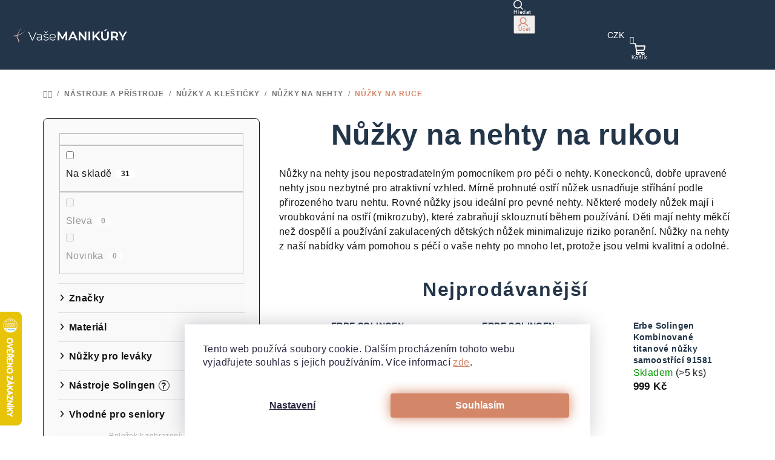

--- FILE ---
content_type: text/html; charset=utf-8
request_url: https://www.vasemanikury.cz/nuzky-na-nehty-na-rukou/
body_size: 39639
content:
<!doctype html><html lang="cs" dir="ltr" class="header-background-light external-fonts-loaded"><head><meta charset="utf-8" /><meta name="viewport" content="width=device-width,initial-scale=1" /><title>Špičkové nůžky na nehty| Made in Solingen | Vaše manikúry.cz</title><link rel="preconnect" href="https://cdn.myshoptet.com" /><link rel="dns-prefetch" href="https://cdn.myshoptet.com" /><link rel="preload" href="https://cdn.myshoptet.com/prj/dist/master/cms/libs/jquery/jquery-1.11.3.min.js" as="script" /><link href="https://cdn.myshoptet.com/prj/dist/master/cms/templates/frontend_templates/shared/css/font-face/source-sans-3.css" rel="stylesheet"><link href="https://cdn.myshoptet.com/prj/dist/master/cms/templates/frontend_templates/shared/css/font-face/exo-2.css" rel="stylesheet"><link href="https://cdn.myshoptet.com/prj/dist/master/shop/dist/font-shoptet-14.css.d90e56d0dd782c13aabd.css" rel="stylesheet"><script>
dataLayer = [];
dataLayer.push({'shoptet' : {
    "pageId": 981,
    "pageType": "category",
    "currency": "CZK",
    "currencyInfo": {
        "decimalSeparator": ",",
        "exchangeRate": 1,
        "priceDecimalPlaces": 0,
        "symbol": "K\u010d",
        "symbolLeft": 0,
        "thousandSeparator": " "
    },
    "language": "cs",
    "projectId": 374729,
    "category": {
        "guid": "6b3a2441-d2bb-11ed-90ab-b8ca3a6a5ac4",
        "path": "Manik\u00farn\u00ed  a pedik\u00farn\u00ed n\u00e1stroje a p\u0159\u00edstroje | Manik\u00farn\u00ed n\u016f\u017eky a kle\u0161ti\u010dky | N\u016f\u017eky na nehty | N\u016f\u017eky na nehty na rukou",
        "parentCategoryGuid": "e6254007-8e12-11eb-90ab-b8ca3a6a5ac4"
    },
    "cartInfo": {
        "id": null,
        "freeShipping": false,
        "freeShippingFrom": null,
        "leftToFreeGift": {
            "formattedPrice": "0 K\u010d",
            "priceLeft": 0
        },
        "freeGift": false,
        "leftToFreeShipping": {
            "priceLeft": null,
            "dependOnRegion": null,
            "formattedPrice": null
        },
        "discountCoupon": [],
        "getNoBillingShippingPrice": {
            "withoutVat": 0,
            "vat": 0,
            "withVat": 0
        },
        "cartItems": [],
        "taxMode": "ORDINARY"
    },
    "cart": [],
    "customer": {
        "priceRatio": 1,
        "priceListId": 1,
        "groupId": null,
        "registered": false,
        "mainAccount": false
    }
}});
dataLayer.push({'cookie_consent' : {
    "marketing": "denied",
    "analytics": "denied"
}});
document.addEventListener('DOMContentLoaded', function() {
    shoptet.consent.onAccept(function(agreements) {
        if (agreements.length == 0) {
            return;
        }
        dataLayer.push({
            'cookie_consent' : {
                'marketing' : (agreements.includes(shoptet.config.cookiesConsentOptPersonalisation)
                    ? 'granted' : 'denied'),
                'analytics': (agreements.includes(shoptet.config.cookiesConsentOptAnalytics)
                    ? 'granted' : 'denied')
            },
            'event': 'cookie_consent'
        });
    });
});
</script>
<meta property="og:type" content="website"><meta property="og:site_name" content="vasemanikury.cz"><meta property="og:url" content="https://www.vasemanikury.cz/nuzky-na-nehty-na-rukou/"><meta property="og:title" content="Špičkové nůžky na nehty| Made in Solingen | Vaše manikúry.cz"><meta name="author" content="Vaše manikúry.cz"><meta name="web_author" content="Shoptet.cz"><meta name="dcterms.rightsHolder" content="www.vasemanikury.cz"><meta name="robots" content="index,follow"><meta property="og:image" content="https://cdn.myshoptet.com/usr/www.vasemanikury.cz/user/front_images/ogImage/hp.png?t=1769499792"><meta property="og:description" content="Kvalitní nůžky na nehty s prohnutým i rovným ostřím zajistí přesné stříhání. Pro děti a diabetiky nabízíme bezpečné tvary a odolné materiály."><meta name="description" content="Kvalitní nůžky na nehty s prohnutým i rovným ostřím zajistí přesné stříhání. Pro děti a diabetiky nabízíme bezpečné tvary a odolné materiály."><meta name="google-site-verification" content="QkSYDOCqda9UMLJfCgh2Mm_bVSHIenm_5OvK1vvqGLQ"><style>:root {--color-primary: #FFFFFF;--color-primary-h: 0;--color-primary-s: 0%;--color-primary-l: 100%;--color-primary-hover: #d5aa99;--color-primary-hover-h: 17;--color-primary-hover-s: 42%;--color-primary-hover-l: 72%;--color-secondary: #d38768;--color-secondary-h: 17;--color-secondary-s: 55%;--color-secondary-l: 62%;--color-secondary-hover: #233549;--color-secondary-hover-h: 212;--color-secondary-hover-s: 35%;--color-secondary-hover-l: 21%;--color-tertiary: #F9F9F9;--color-tertiary-h: 0;--color-tertiary-s: 0%;--color-tertiary-l: 98%;--color-tertiary-hover: #161616;--color-tertiary-hover-h: 0;--color-tertiary-hover-s: 0%;--color-tertiary-hover-l: 9%;--color-header-background: #FFFFFF;--template-font: "Source Sans 3";--template-headings-font: "Exo 2";--header-background-url: url("[data-uri]");--cookies-notice-background: #1A1937;--cookies-notice-color: #F8FAFB;--cookies-notice-button-hover: #f5f5f5;--cookies-notice-link-hover: #27263f;--templates-update-management-preview-mode-content: "Náhled aktualizací šablony je aktivní pro váš prohlížeč."}</style>
    
    <link href="https://cdn.myshoptet.com/prj/dist/master/shop/dist/main-14.less.49334c2a0bd7c3ed0f9c.css" rel="stylesheet" />
        
<link rel="next" href="/nuzky-na-nehty-na-rukou/strana-2/" />    <script>var shoptet = shoptet || {};</script>
    <script src="https://cdn.myshoptet.com/prj/dist/master/shop/dist/main-3g-header.js.05f199e7fd2450312de2.js"></script>
<!-- User include --><!-- api 428(82) html code header -->
<link rel="stylesheet" href="https://cdn.myshoptet.com/usr/api2.dklab.cz/user/documents/_doplnky/oblibene/374729/5/374729_5.css" type="text/css" /><style>
        :root {
            --dklab-favourites-flag-color: #CB857B;
            --dklab-favourites-flag-text-color: #FFFFFF;
            --dklab-favourites-add-text-color: #304E66;            
            --dklab-favourites-remove-text-color: #CB857B;            
            --dklab-favourites-add-text-detail-color: #304E66;            
            --dklab-favourites-remove-text-detail-color: #CB857B;            
            --dklab-favourites-header-icon-color: #CB857B;            
            --dklab-favourites-counter-color: #CB857B;            
        } </style>
<!-- api 709(355) html code header -->
<script>
  const PWJS = {};
</script>

<script src=https://app.productwidgets.cz/pwjs.js></script>



<!-- api 473(125) html code header -->

                <style>
                    #order-billing-methods .radio-wrapper[data-guid="959aab0b-9b1e-11ed-90ab-b8ca3a6a5ac4"]:not(.cggooglepay), #order-billing-methods .radio-wrapper[data-guid="95ab8915-9b1e-11ed-90ab-b8ca3a6a5ac4"]:not(.cggooglepay), #order-billing-methods .radio-wrapper[data-guid="be6aac3f-66d4-11eb-90ab-b8ca3a6a5ac4"]:not(.cgapplepay) {
                        display: none;
                    }
                </style>
                <script type="text/javascript">
                    document.addEventListener('DOMContentLoaded', function() {
                        if (getShoptetDataLayer('pageType') === 'billingAndShipping') {
                            
                try {
                    if (window.ApplePaySession && window.ApplePaySession.canMakePayments()) {
                        
                        if (document.querySelector('#order-billing-methods .radio-wrapper[data-guid="be6aac3f-66d4-11eb-90ab-b8ca3a6a5ac4"]')) {
                            document.querySelector('#order-billing-methods .radio-wrapper[data-guid="be6aac3f-66d4-11eb-90ab-b8ca3a6a5ac4"]').classList.add('cgapplepay');
                        }
                        
                    }
                } catch (err) {} 
            
                            
                const cgBaseCardPaymentMethod = {
                        type: 'CARD',
                        parameters: {
                            allowedAuthMethods: ["PAN_ONLY", "CRYPTOGRAM_3DS"],
                            allowedCardNetworks: [/*"AMEX", "DISCOVER", "INTERAC", "JCB",*/ "MASTERCARD", "VISA"]
                        }
                };
                
                function cgLoadScript(src, callback)
                {
                    var s,
                        r,
                        t;
                    r = false;
                    s = document.createElement('script');
                    s.type = 'text/javascript';
                    s.src = src;
                    s.onload = s.onreadystatechange = function() {
                        if ( !r && (!this.readyState || this.readyState == 'complete') )
                        {
                            r = true;
                            callback();
                        }
                    };
                    t = document.getElementsByTagName('script')[0];
                    t.parentNode.insertBefore(s, t);
                } 
                
                function cgGetGoogleIsReadyToPayRequest() {
                    return Object.assign(
                        {},
                        {
                            apiVersion: 2,
                            apiVersionMinor: 0
                        },
                        {
                            allowedPaymentMethods: [cgBaseCardPaymentMethod]
                        }
                    );
                }

                function onCgGooglePayLoaded() {
                    let paymentsClient = new google.payments.api.PaymentsClient({environment: 'PRODUCTION'});
                    paymentsClient.isReadyToPay(cgGetGoogleIsReadyToPayRequest()).then(function(response) {
                        if (response.result) {
                            
                        if (document.querySelector('#order-billing-methods .radio-wrapper[data-guid="959aab0b-9b1e-11ed-90ab-b8ca3a6a5ac4"]')) {
                            document.querySelector('#order-billing-methods .radio-wrapper[data-guid="959aab0b-9b1e-11ed-90ab-b8ca3a6a5ac4"]').classList.add('cggooglepay');
                        }
                        

                        if (document.querySelector('#order-billing-methods .radio-wrapper[data-guid="95ab8915-9b1e-11ed-90ab-b8ca3a6a5ac4"]')) {
                            document.querySelector('#order-billing-methods .radio-wrapper[data-guid="95ab8915-9b1e-11ed-90ab-b8ca3a6a5ac4"]').classList.add('cggooglepay');
                        }
                        	 	 	 	 	 
                        }
                    })
                    .catch(function(err) {});
                }
                
                cgLoadScript('https://pay.google.com/gp/p/js/pay.js', onCgGooglePayLoaded);
            
                        }
                    });
                </script> 
                
<!-- service 605(253) html code header -->
<link rel="stylesheet" href="https://cdn.myshoptet.com/usr/shoptet.tomashlad.eu/user/documents/extras/notifications-v2/screen.min.css?v=26"/>

<!-- service 1228(847) html code header -->
<link 
rel="stylesheet" 
href="https://cdn.myshoptet.com/usr/dmartini.myshoptet.com/user/documents/upload/dmartini/shop_rating/shop_rating.min.css?140"
data-author="Dominik Martini" 
data-author-web="dmartini.cz">
<!-- service 1462(1076) html code header -->
<link rel="stylesheet" href="https://cdn.myshoptet.com/usr/webotvurci.myshoptet.com/user/documents/plugin-product-interconnection/css/all.min.css?v=27"> 
<!-- service 1472(1086) html code header -->
<link rel="stylesheet" href="https://cdn.myshoptet.com/usr/apollo.jakubtursky.sk/user/documents/assets/sipky/main.css?v=19">
<!-- service 409(63) html code header -->
<style>
#filters h4{cursor:pointer;}[class~=slider-wrapper],[class~=filter-section]{padding-left:0;}#filters h4{padding-left:13.5pt;}[class~=filter-section],[class~=slider-wrapper]{padding-bottom:0 !important;}#filters h4:before{position:absolute;}#filters h4:before{left:0;}[class~=filter-section],[class~=slider-wrapper]{padding-right:0;}#filters h4{padding-bottom:9pt;}#filters h4{padding-right:13.5pt;}#filters > .slider-wrapper,[class~=slider-wrapper] > div,.filter-sections form,[class~=slider-wrapper][class~=filter-section] > div,.razeni > form{display:none;}#filters h4:before,#filters .otevreny h4:before{content:"\e911";}#filters h4{padding-top:9pt;}[class~=filter-section],[class~=slider-wrapper]{padding-top:0 !important;}[class~=filter-section]{border-top-width:0 !important;}[class~=filter-section]{border-top-style:none !important;}[class~=filter-section]{border-top-color:currentColor !important;}#filters .otevreny h4:before,#filters h4:before{font-family:shoptet;}#filters h4{position:relative;}#filters h4{margin-left:0 !important;}[class~=filter-section]{border-image:none !important;}#filters h4{margin-bottom:0 !important;}#filters h4{margin-right:0 !important;}#filters h4{margin-top:0 !important;}#filters h4{border-top-width:.0625pc;}#filters h4{border-top-style:solid;}#filters h4{border-top-color:#e0e0e0;}[class~=slider-wrapper]{max-width:none;}[class~=otevreny] form,.slider-wrapper.otevreny > div,[class~=slider-wrapper][class~=otevreny] > div,.otevreny form{display:block;}#filters h4{border-image:none;}[class~=param-filter-top]{margin-bottom:.9375pc;}[class~=otevreny] form{margin-bottom:15pt;}[class~=slider-wrapper]{color:inherit;}#filters .otevreny h4:before{-webkit-transform:rotate(180deg);}[class~=slider-wrapper],#filters h4:before{background:none;}#filters h4:before{-webkit-transform:rotate(90deg);}#filters h4:before{-moz-transform:rotate(90deg);}[class~=param-filter-top] form{display:block !important;}#filters h4:before{-o-transform:rotate(90deg);}#filters h4:before{-ms-transform:rotate(90deg);}#filters h4:before{transform:rotate(90deg);}#filters h4:before{font-size:.104166667in;}#filters .otevreny h4:before{-moz-transform:rotate(180deg);}#filters .otevreny h4:before{-o-transform:rotate(180deg);}#filters h4:before{top:36%;}#filters .otevreny h4:before{-ms-transform:rotate(180deg);}#filters h4:before{height:auto;}#filters h4:before{width:auto;}#filters .otevreny h4:before{transform:rotate(180deg);}
@media screen and (max-width: 767px) {
.param-filter-top{padding-top: 15px;}
}
#content .filters-wrapper > div:first-of-type, #footer .filters-wrapper > div:first-of-type {text-align: left;}
.template-11.one-column-body .content .filter-sections{padding-top: 15px; padding-bottom: 15px;}
</style>
<!-- service 1571(1165) html code header -->
<style>
.pw-container {
  position: relative;
  display: inline-block;
}

.pw-overlay-container {
  position: absolute;
  bottom: 0;
  left: 50%;
  transform: translateX(-50%);
  text-align: center;
  background: none;
}

.pw-circle {
  fill: #000;
  stroke: #808080;
  stroke-width: 1.5px;
  opacity: 0.7;
}

.pw-empty-circle {
  fill: #808080;
  stroke: #484343;
  stroke-width: 1.5px;
  opacity: 0.7;
}
.pw-number-icon {
  background-color: var(--color-tertiary);
  padding-left: 3px;
  padding-right: 3px;
  opacity: 0.85;
}
  
</style>
<!-- service 1603(1193) html code header -->
<style>
.mobile .p-thumbnail:not(.highlighted):hover::before {
    opacity: 0 !important;
}
</style>
<!-- service 2322(1835) html code header -->
<link rel="stylesheet" href="https://cdn.myshoptet.com/addons/dominikmartini/product_salecode/styles.header.min.css?1f0482a01621d4a6d7beb5cd811f2e28c64f26c2">
<!-- service 428(82) html code header -->
<style>
@font-face {
    font-family: 'oblibene';
    src:  url('https://cdn.myshoptet.com/usr/api2.dklab.cz/user/documents/_doplnky/oblibene/font/oblibene.eot?v1');
    src:  url('https://cdn.myshoptet.com/usr/api2.dklab.cz/user/documents/_doplnky/oblibene/font/oblibene.eot?v1#iefix') format('embedded-opentype'),
    url('https://cdn.myshoptet.com/usr/api2.dklab.cz/user/documents/_doplnky/oblibene/font/oblibene.ttf?v1') format('truetype'),
    url('https://cdn.myshoptet.com/usr/api2.dklab.cz/user/documents/_doplnky/oblibene/font/oblibene.woff?v1') format('woff'),
    url('https://cdn.myshoptet.com/usr/api2.dklab.cz/user/documents/_doplnky/oblibene/font/oblibene.svg?v1') format('svg');
    font-weight: normal;
    font-style: normal;
}
</style>
<script>
var dklabFavIndividual;
</script>
<!-- service 708(354) html code header -->
<link href="https://cdn.myshoptet.com/usr/302565.myshoptet.com/user/documents/assets/gifts/fv-studio-app-gifts.css?25.4.29" rel="stylesheet">
<link href="https://cdn.myshoptet.com/usr/302565.myshoptet.com/user/documents/assets/gifts/fv-studio-app-gifts.Samba.css?25.4.29" rel="stylesheet">

<style>
.ordering-process.id--9 [id~=free-gift-wrapper] ul li:hover,
.ordering-process.id--9 [class~=free-gifts-wrapper] ul li:hover,
.content-window.cart-window [class~=free-gifts-wrapper] ul li:hover {
    border-color: #FFFFFF;
}

.ordering-process.id--9 [id~=free-gift-wrapper] ul li:not(.hidden-colorbox-visible),
.ordering-process.id--9 [class~=free-gifts-wrapper] ul li.active,
.content-window.cart-window [class~=free-gifts-wrapper] ul li.active {
    border-color: #FFFFFF;
    border-width: 2px;
}

.fvstudio-delivery-info-single-gift {
border-color: #FFFFFF;
}

</style>
<!-- project html code header -->
<meta name="facebook-domain-verification" content="qoowoxgg4jr9e6z1alojdqng507sf8" />
<meta name="seznam-wmt" content="O4lxH6xni1BVi0TU1H46sR24GPeDwLgQ" />
<!-- Hotjar Tracking Code for https://www.vasemanikury.cz/ -->
<script>
    (function(h,o,t,j,a,r){
        h.hj=h.hj||function(){(h.hj.q=h.hj.q||[]).push(arguments)};
        h._hjSettings={hjid:3588638,hjsv:6};
        a=o.getElementsByTagName('head')[0];
        r=o.createElement('script');r.async=1;
        r.src=t+h._hjSettings.hjid+j+h._hjSettings.hjsv;
        a.appendChild(r);
    })(window,document,'https://static.hotjar.com/c/hotjar-','.js?sv=');
</script>

<script>// document.write("<link id='kn_style' rel='stylesheet' media='screen' href='/user/documents/upload/res2020/Vase_manikury_main_CZ.css?v=" + Date.now() + "'\/>");</script>

<link rel="stylesheet" type="text/css" href="/user/documents/upload/res2020/VaseManikury_CZ_2025.css"/>
<style>
body * {}
@import url('https://fonts.googleapis.com/css2?family=Montserrat:ital,wght@0,200;0,300;0,400;0,500;0,600;0,700;0,800;0,900;1,100;1,200;1,300;1,400;1,500;1,600;1,700;1,800;1,900&display=swap');
.dm-coupon-div.copied:before {background-color: var(--color-secondary)!important;}


@media (min-width: 768px) {
    #header .header-top .header-top-wrapper .site-name {
        order: -99;
        display: flex;
        align-items: center;
    }
}
.languagesMenu .languagesMenu__header--actual:hover, .navigation-tools .dropdown button:hover, .navigation-tools .dropdown-menu>li>a:hover {
    color: var(--color-secondary);
}
a.glossary {
    color: var(--color-tertiary-hover);
    text-decoration: underline;
    text-decoration-style: dotted;
}
a.glossary:hover {
    color: var(--color-secondary);
    text-decoration: underline;
    text-decoration-style: dotted;
}
.detail-parameters a {
    color: var(--color-tertiary-hover);
    text-decoration: underline;
    text-decoration-thickness: 1px;
}
.detail-parameters a:hover {
    color: var(--color-secondary);
    text-decoration: none;
}
@media (min-width: 768px) {
.navigation-in>ul>li>a:hover,
.navigation-in>ul>li.ext.exp>a,
.navigation-in>ul>li:first-child>a:hover {
        margin-left: 0;
        margin-right: 0;
        padding: 27px 16px 19px 16px;
}
#header:has(.menu-level-1:has(> li.splitted):not(:has(> li.splitted ~ li.splitted)))
.menu-helper > ul > li.splitted:nth-last-child(2) {
  display: block;
}
.menu-helper>ul>li#nav-manufacturers {display:none;}
.menu-helper>ul>li.splitted:has(+ #nav-manufacturers:not(.splitted)),
.menu-helper > ul > li.splitted:not(:has(~ li.splitted)) {display:block;}


.menu-helper > ul > li a {text-transform: uppercase;}
}
:where(body.ums_a11y_login--on) .top-nav-button-login {
    background-color: transparent;
    color: #fff;
}
:where(body.ums_a11y_login--on) .top-nav-button-login:hover {
    background-color: transparent;
    color: #d5aa99 !important;
}
.navigation-buttons > a, .navigation-buttons > button, .navigation-buttons #dkLabFavHeaderWrapper a {
    display: flex;
    flex-direction: column;
    line-height: 1;
    gap: 8px;
}
.navigation-buttons > a:after,
.navigation-buttons > button:after,
.navigation-buttons #dkLabFavHeaderWrapper a:after {content:'Účet';display:block;font-size:9px;}
.navigation-buttons #dkLabFavHeaderWrapper a:after {content:'Oblíbené';}
.navigation-buttons a[data-target=cart]:after {content:'Košík';}
.navigation-buttons a[data-target=search]:after {content:'Hledat';}
.navigation-buttons a[data-target="navigation"]:after {content:'Menu';}
body.template-14 .dkLabFavHeaderIconBtn::before,
:where(body.ums_a11y_login--on) .navigation-buttons a[data-target=navigation]:before {
    line-height: 1;
}
@media (max-width: 767px) {
    #header .header-top .header-top-wrapper .site-name {
        padding-right: 8px;
    }
    body.template-14 .dkLabFavHeaderIconBtn::before {
    font-size: 17px;
}
#header .header-top .header-top-wrapper {
    padding: 0;
}
}
@media (min-width:768px) {
.added_top_menu {
    background: var(--color-secondary);
}
.added_top_menu li a,
button#top_about_shopping {
    font-size: 15px;
    color: #fff;
    font-weight: 500;
    letter-spacing: 1px;
}
.added_top_menu li a:hover, button#top_about_shopping:hover {
    color: #fff;
    text-decoration: underline;
}
.added_top_menu .dropdown li a {
    padding: 10px 20px;
}
    .open>.dropdown-menu {
        padding: 0;
        overflow: hidden;
        border: solid 2px #233549;
    }
.added_top_menu .dropdown li a:hover {
    color: #fff;
    background-color: var(--color-secondary);
    text-decoration: none;
}
}
</style>

<script type="text/javascript">
    (function(c,l,a,r,i,t,y){
        c[a]=c[a]||function(){(c[a].q=c[a].q||[]).push(arguments)};
        t=l.createElement(r);t.async=1;t.src="https://www.clarity.ms/tag/"+i;
        y=l.getElementsByTagName(r)[0];y.parentNode.insertBefore(t,y);
    })(window, document, "clarity", "script", "onmmx9qnwe");
</script>

<script type='text/javascript'>
  window.smartlook||(function(d) {
    var o=smartlook=function(){ o.api.push(arguments)},h=d.getElementsByTagName('head')[0];
    var c=d.createElement('script');o.api=new Array();c.async=true;c.type='text/javascript';
    c.charset='utf-8';c.src='https://web-sdk.smartlook.com/recorder.js';h.appendChild(c);
    })(document);
    smartlook('init', '89dd2a27977c69c80f6d04e76e7fc28902541445', { region: 'eu' });
</script>

<script type="text/javascript">
    (function(c,l,a,r,i,t,y){
        c[a]=c[a]||function(){(c[a].q=c[a].q||[]).push(arguments)};
        t=l.createElement(r);t.async=1;t.src="https://www.clarity.ms/tag/"+i;
        y=l.getElementsByTagName(r)[0];y.parentNode.insertBefore(t,y);
    })(window, document, "clarity", "script", "p14p6j9waw");
</script>

<!-- /User include --><link rel="shortcut icon" href="/favicon.ico" type="image/x-icon" /><link rel="canonical" href="https://www.vasemanikury.cz/nuzky-na-nehty-na-rukou/" />    <script>
        var _hwq = _hwq || [];
        _hwq.push(['setKey', 'D31C943B2C2F95D8E973D50BEEB98056']);
        _hwq.push(['setTopPos', '450']);
        _hwq.push(['showWidget', '21']);
        (function() {
            var ho = document.createElement('script');
            ho.src = 'https://cz.im9.cz/direct/i/gjs.php?n=wdgt&sak=D31C943B2C2F95D8E973D50BEEB98056';
            var s = document.getElementsByTagName('script')[0]; s.parentNode.insertBefore(ho, s);
        })();
    </script>
    <!-- Global site tag (gtag.js) - Google Analytics -->
    <script async src="https://www.googletagmanager.com/gtag/js?id=G-Q0H4JBHHPX"></script>
    <script>
        
        window.dataLayer = window.dataLayer || [];
        function gtag(){dataLayer.push(arguments);}
        

                    console.debug('default consent data');

            gtag('consent', 'default', {"ad_storage":"denied","analytics_storage":"denied","ad_user_data":"denied","ad_personalization":"denied","wait_for_update":500});
            dataLayer.push({
                'event': 'default_consent'
            });
        
        gtag('js', new Date());

                gtag('config', 'UA-181212273-1', { 'groups': "UA" });
        
                gtag('config', 'G-Q0H4JBHHPX', {"groups":"GA4","send_page_view":false,"content_group":"category","currency":"CZK","page_language":"cs"});
        
                gtag('config', 'AW-494714711', {"allow_enhanced_conversions":true});
        
        
        
        
        
                    gtag('event', 'page_view', {"send_to":"GA4","page_language":"cs","content_group":"category","currency":"CZK"});
        
        
        
        
        
        
        
        
        
        
        
        
        
        document.addEventListener('DOMContentLoaded', function() {
            if (typeof shoptet.tracking !== 'undefined') {
                for (var id in shoptet.tracking.bannersList) {
                    gtag('event', 'view_promotion', {
                        "send_to": "UA",
                        "promotions": [
                            {
                                "id": shoptet.tracking.bannersList[id].id,
                                "name": shoptet.tracking.bannersList[id].name,
                                "position": shoptet.tracking.bannersList[id].position
                            }
                        ]
                    });
                }
            }

            shoptet.consent.onAccept(function(agreements) {
                if (agreements.length !== 0) {
                    console.debug('gtag consent accept');
                    var gtagConsentPayload =  {
                        'ad_storage': agreements.includes(shoptet.config.cookiesConsentOptPersonalisation)
                            ? 'granted' : 'denied',
                        'analytics_storage': agreements.includes(shoptet.config.cookiesConsentOptAnalytics)
                            ? 'granted' : 'denied',
                                                                                                'ad_user_data': agreements.includes(shoptet.config.cookiesConsentOptPersonalisation)
                            ? 'granted' : 'denied',
                        'ad_personalization': agreements.includes(shoptet.config.cookiesConsentOptPersonalisation)
                            ? 'granted' : 'denied',
                        };
                    console.debug('update consent data', gtagConsentPayload);
                    gtag('consent', 'update', gtagConsentPayload);
                    dataLayer.push(
                        { 'event': 'update_consent' }
                    );
                }
            });
        });
    </script>
</head><body class="desktop id-981 in-nuzky-na-nehty-na-rukou template-14 type-category multiple-columns-body columns-3 smart-labels-active ums_forms_redesign--off ums_a11y_category_page--on ums_discussion_rating_forms--off ums_flags_display_unification--on ums_a11y_login--on mobile-header-version-0"><noscript>
    <style>
        #header {
            padding-top: 0;
            position: relative !important;
            top: 0;
        }
        .header-navigation {
            position: relative !important;
        }
        .overall-wrapper {
            margin: 0 !important;
        }
        body:not(.ready) {
            visibility: visible !important;
        }
    </style>
    <div class="no-javascript">
        <div class="no-javascript__title">Musíte změnit nastavení vašeho prohlížeče</div>
        <div class="no-javascript__text">Podívejte se na: <a href="https://www.google.com/support/bin/answer.py?answer=23852">Jak povolit JavaScript ve vašem prohlížeči</a>.</div>
        <div class="no-javascript__text">Pokud používáte software na blokování reklam, může být nutné povolit JavaScript z této stránky.</div>
        <div class="no-javascript__text">Děkujeme.</div>
    </div>
</noscript>

        <div id="fb-root"></div>
        <script>
            window.fbAsyncInit = function() {
                FB.init({
                    autoLogAppEvents : true,
                    xfbml            : true,
                    version          : 'v24.0'
                });
            };
        </script>
        <script async defer crossorigin="anonymous" src="https://connect.facebook.net/cs_CZ/sdk.js#xfbml=1&version=v24.0"></script>    <div class="siteCookies siteCookies--bottom siteCookies--dark js-siteCookies" role="dialog" data-testid="cookiesPopup" data-nosnippet>
        <div class="siteCookies__form">
            <div class="siteCookies__content">
                <div class="siteCookies__text">
                    Tento web používá soubory cookie. Dalším procházením tohoto webu vyjadřujete souhlas s jejich používáním. Více informací <a href="https://374729.myshoptet.com/podminky-ochrany-osobnich-udaju/" target="\">zde</a>.
                </div>
                <p class="siteCookies__links">
                    <button class="siteCookies__link js-cookies-settings" aria-label="Nastavení cookies" data-testid="cookiesSettings">Nastavení</button>
                </p>
            </div>
            <div class="siteCookies__buttonWrap">
                                <button class="siteCookies__button js-cookiesConsentSubmit" value="all" aria-label="Přijmout cookies" data-testid="buttonCookiesAccept">Souhlasím</button>
            </div>
        </div>
        <script>
            document.addEventListener("DOMContentLoaded", () => {
                const siteCookies = document.querySelector('.js-siteCookies');
                document.addEventListener("scroll", shoptet.common.throttle(() => {
                    const st = document.documentElement.scrollTop;
                    if (st > 1) {
                        siteCookies.classList.add('siteCookies--scrolled');
                    } else {
                        siteCookies.classList.remove('siteCookies--scrolled');
                    }
                }, 100));
            });
        </script>
    </div>
<a href="#content" class="skip-link sr-only">Přejít na obsah</a><div class="overall-wrapper"><header id="header">
        <div class="header-top">
            <div class="container navigation-wrapper header-top-wrapper">
                <div class="navigation-tools">
                        <div class="dropdown">
        <span>Ceny v:</span>
        <button id="topNavigationDropdown" type="button" data-toggle="dropdown" aria-haspopup="true" aria-expanded="false">
            CZK
            <span class="caret"></span>
        </button>
        <ul class="dropdown-menu" aria-labelledby="topNavigationDropdown"><li><a href="/action/Currency/changeCurrency/?currencyCode=CZK" rel="nofollow">CZK</a></li><li><a href="/action/Currency/changeCurrency/?currencyCode=EUR" rel="nofollow">EUR</a></li><li><a href="/action/Currency/changeCurrency/?currencyCode=HUF" rel="nofollow">HUF</a></li><li><a href="/action/Currency/changeCurrency/?currencyCode=PLN" rel="nofollow">PLN</a></li></ul>
    </div>
                </div>
                <div class="site-name"><a href="/" data-testid="linkWebsiteLogo"><img src="https://cdn.myshoptet.com/usr/www.vasemanikury.cz/user/logos/logo_horizontal_white_web.png" alt="Vaše manikúry.cz" fetchpriority="low" /></a></div>                <div class="navigation-buttons">
                    <a href="#" class="toggle-window" data-target="search" data-testid="linkSearchIcon"><i class="icon-search"></i><span class="sr-only">Hledat</span></a>
                                                                                                                                            <button class="top-nav-button top-nav-button-login toggle-window" type="button" data-target="login" aria-haspopup="dialog" aria-expanded="false" aria-controls="login" data-testid="signin">
                                        <i class="icon-login"></i><span class="sr-only">Přihlášení</span>
                                    </button>
                                                                                                                                
    <a href="/kosik/" class="btn btn-icon toggle-window cart-count" data-target="cart" data-testid="headerCart" rel="nofollow" aria-haspopup="dialog" aria-expanded="false" aria-controls="cart-widget">
        <span class="icon-cart"></span>
                <span class="sr-only">Nákupní košík</span>
        
    
            </a>
                    <a href="#" class="toggle-window" data-target="navigation" data-testid="hamburgerMenu"></a>
                </div>
                <div class="user-action">
                                            <div class="user-action-in">
            <div id="login" class="user-action-login popup-widget login-widget" role="dialog" aria-labelledby="loginHeading">
        <div class="popup-widget-inner">
                            <h2 id="loginHeading">Přihlášení k vašemu účtu</h2><div id="customerLogin"><form action="/action/Customer/Login/" method="post" id="formLoginIncluded" class="csrf-enabled formLogin" data-testid="formLogin"><input type="hidden" name="referer" value="" /><div class="form-group"><div class="input-wrapper email js-validated-element-wrapper no-label"><input type="email" name="email" class="form-control" autofocus placeholder="E-mailová adresa (např. jan@novak.cz)" data-testid="inputEmail" autocomplete="email" required /></div></div><div class="form-group"><div class="input-wrapper password js-validated-element-wrapper no-label"><input type="password" name="password" class="form-control" placeholder="Heslo" data-testid="inputPassword" autocomplete="current-password" required /><span class="no-display">Nemůžete vyplnit toto pole</span><input type="text" name="surname" value="" class="no-display" /></div></div><div class="form-group"><div class="login-wrapper"><button type="submit" class="btn btn-secondary btn-text btn-login" data-testid="buttonSubmit">Přihlásit se</button><div class="password-helper"><a href="/registrace/" data-testid="signup" rel="nofollow">Nová registrace</a><a href="/klient/zapomenute-heslo/" rel="nofollow">Zapomenuté heslo</a></div></div></div></form>
</div>                    </div>
    </div>

        <div id="cart-widget" class="user-action-cart popup-widget cart-widget loader-wrapper" data-testid="popupCartWidget" role="dialog" aria-hidden="true">
        <div class="popup-widget-inner cart-widget-inner place-cart-here">
            <div class="loader-overlay">
                <div class="loader"></div>
            </div>
        </div>
    </div>

        <div class="user-action-search popup-widget search-widget search stay-open" itemscope itemtype="https://schema.org/WebSite" data-testid="searchWidget">
        <span href="#" class="search-widget-close toggle-window" data-target="search" data-testid="linkSearchIcon"></span>
        <meta itemprop="headline" content="Nůžky na nehty na rukou"/><meta itemprop="url" content="https://www.vasemanikury.cz"/><meta itemprop="text" content="Kvalitní nůžky na nehty s prohnutým i rovným ostřím zajistí přesné stříhání. Pro děti a diabetiky nabízíme bezpečné tvary a odolné materiály."/>        <form action="/action/ProductSearch/prepareString/" method="post"
    id="formSearchForm" class="search-form compact-form js-search-main"
    itemprop="potentialAction" itemscope itemtype="https://schema.org/SearchAction" data-testid="searchForm">
    <fieldset>
        <meta itemprop="target"
            content="https://www.vasemanikury.cz/vyhledavani/?string={string}"/>
        <input type="hidden" name="language" value="cs"/>
        
    <span class="search-form-input-group">
        
    <span class="search-input-icon" aria-hidden="true"></span>

<input
    type="search"
    name="string"
        class="query-input form-control search-input js-search-input"
    placeholder="Napište, co hledáte"
    autocomplete="off"
    required
    itemprop="query-input"
    aria-label="Vyhledávání"
    data-testid="searchInput"
>
        <button type="submit" class="btn btn-default search-button" data-testid="searchBtn">Hledat</button>
    </span>

    </fieldset>
</form>
    </div>
</div>
                                    </div>
            </div>
        </div>
        <div class="header-bottom">
            <div class="navigation-wrapper header-bottom-wrapper">
                <nav id="navigation" aria-label="Hlavní menu" data-collapsible="true"><div class="navigation-in menu"><ul class="menu-level-1" role="menubar" data-testid="headerMenuItems"><li class="menu-item-694 ext" role="none"><a href="/damske-sady-na-manikuru/" data-testid="headerMenuItem" role="menuitem" aria-haspopup="true" aria-expanded="false"><b>DÁMSKÉ MANIKÚRY</b><span class="submenu-arrow"></span></a><ul class="menu-level-2" aria-label="DÁMSKÉ MANIKÚRY" tabindex="-1" role="menu"><li class="menu-item-795" role="none"><a href="/male-damske-manikury/" class="menu-image" data-testid="headerMenuItem" tabindex="-1" aria-hidden="true"><img src="data:image/svg+xml,%3Csvg%20width%3D%22140%22%20height%3D%22100%22%20xmlns%3D%22http%3A%2F%2Fwww.w3.org%2F2000%2Fsvg%22%3E%3C%2Fsvg%3E" alt="" aria-hidden="true" width="140" height="100"  data-src="https://cdn.myshoptet.com/usr/www.vasemanikury.cz/user/categories/thumb/menu_icons_small.png" fetchpriority="low" /></a><div><a href="/male-damske-manikury/" data-testid="headerMenuItem" role="menuitem"><span>MALÉ</span></a>
                        </div></li><li class="menu-item-798" role="none"><a href="/stredne-velke-damske-manikury/" class="menu-image" data-testid="headerMenuItem" tabindex="-1" aria-hidden="true"><img src="data:image/svg+xml,%3Csvg%20width%3D%22140%22%20height%3D%22100%22%20xmlns%3D%22http%3A%2F%2Fwww.w3.org%2F2000%2Fsvg%22%3E%3C%2Fsvg%3E" alt="" aria-hidden="true" width="140" height="100"  data-src="https://cdn.myshoptet.com/usr/www.vasemanikury.cz/user/categories/thumb/menu_icons_medium.png" fetchpriority="low" /></a><div><a href="/stredne-velke-damske-manikury/" data-testid="headerMenuItem" role="menuitem"><span>STŘEDNÍ</span></a>
                        </div></li><li class="menu-item-801" role="none"><a href="/velke-damske-manikury/" class="menu-image" data-testid="headerMenuItem" tabindex="-1" aria-hidden="true"><img src="data:image/svg+xml,%3Csvg%20width%3D%22140%22%20height%3D%22100%22%20xmlns%3D%22http%3A%2F%2Fwww.w3.org%2F2000%2Fsvg%22%3E%3C%2Fsvg%3E" alt="" aria-hidden="true" width="140" height="100"  data-src="https://cdn.myshoptet.com/usr/www.vasemanikury.cz/user/categories/thumb/menu_icons_large.png" fetchpriority="low" /></a><div><a href="/velke-damske-manikury/" data-testid="headerMenuItem" role="menuitem"><span>VELKÉ</span></a>
                        </div></li></ul></li>
<li class="menu-item-673 ext" role="none"><a href="/panske-sady-na-manikuru/" data-testid="headerMenuItem" role="menuitem" aria-haspopup="true" aria-expanded="false"><b>PÁNSKÉ MANIKÚRY</b><span class="submenu-arrow"></span></a><ul class="menu-level-2" aria-label="PÁNSKÉ MANIKÚRY" tabindex="-1" role="menu"><li class="menu-item-674" role="none"><a href="/cestovni-sady-na-manikuru/" class="menu-image" data-testid="headerMenuItem" tabindex="-1" aria-hidden="true"><img src="data:image/svg+xml,%3Csvg%20width%3D%22140%22%20height%3D%22100%22%20xmlns%3D%22http%3A%2F%2Fwww.w3.org%2F2000%2Fsvg%22%3E%3C%2Fsvg%3E" alt="" aria-hidden="true" width="140" height="100"  data-src="https://cdn.myshoptet.com/usr/www.vasemanikury.cz/user/categories/thumb/menu_icons_small-1.png" fetchpriority="low" /></a><div><a href="/cestovni-sady-na-manikuru/" data-testid="headerMenuItem" role="menuitem"><span>MALÉ</span></a>
                        </div></li><li class="menu-item-918" role="none"><a href="/panske-stredni-manikury/" class="menu-image" data-testid="headerMenuItem" tabindex="-1" aria-hidden="true"><img src="data:image/svg+xml,%3Csvg%20width%3D%22140%22%20height%3D%22100%22%20xmlns%3D%22http%3A%2F%2Fwww.w3.org%2F2000%2Fsvg%22%3E%3C%2Fsvg%3E" alt="" aria-hidden="true" width="140" height="100"  data-src="https://cdn.myshoptet.com/usr/www.vasemanikury.cz/user/categories/thumb/menu_icons_medium-manicure.png" fetchpriority="low" /></a><div><a href="/panske-stredni-manikury/" data-testid="headerMenuItem" role="menuitem"><span>STŘEDNÍ</span></a>
                        </div></li><li class="menu-item-930" role="none"><a href="/velke-panske-manikury/" class="menu-image" data-testid="headerMenuItem" tabindex="-1" aria-hidden="true"><img src="data:image/svg+xml,%3Csvg%20width%3D%22140%22%20height%3D%22100%22%20xmlns%3D%22http%3A%2F%2Fwww.w3.org%2F2000%2Fsvg%22%3E%3C%2Fsvg%3E" alt="" aria-hidden="true" width="140" height="100"  data-src="https://cdn.myshoptet.com/usr/www.vasemanikury.cz/user/categories/thumb/menu_icons_large-manikury.png" fetchpriority="low" /></a><div><a href="/velke-panske-manikury/" data-testid="headerMenuItem" role="menuitem"><span>VELKÉ</span></a>
                        </div></li></ul></li>
<li class="menu-item-702 ext" role="none"><a href="/manikurni-nastroje/" data-testid="headerMenuItem" role="menuitem" aria-haspopup="true" aria-expanded="false"><b>NÁSTROJE A PŘÍSTROJE</b><span class="submenu-arrow"></span></a><ul class="menu-level-2" aria-label="NÁSTROJE A PŘÍSTROJE" tabindex="-1" role="menu"><li class="menu-item-708 has-third-level" role="none"><a href="/nuzky-a-klesticky/" class="menu-image" data-testid="headerMenuItem" tabindex="-1" aria-hidden="true"><img src="data:image/svg+xml,%3Csvg%20width%3D%22140%22%20height%3D%22100%22%20xmlns%3D%22http%3A%2F%2Fwww.w3.org%2F2000%2Fsvg%22%3E%3C%2Fsvg%3E" alt="" aria-hidden="true" width="140" height="100"  data-src="https://cdn.myshoptet.com/usr/www.vasemanikury.cz/user/categories/thumb/menu_icons_nuzky.png" fetchpriority="low" /></a><div><a href="/nuzky-a-klesticky/" data-testid="headerMenuItem" role="menuitem"><span>NŮŽKY A KLEŠTIČKY</span></a>
                                                    <ul class="menu-level-3" role="menu">
                                                                    <li class="menu-item-783" role="none">
                                        <a href="/nuzky-na-nehty/" data-testid="headerMenuItem" role="menuitem">
                                            NŮŽKY NA NEHTY</a>                                    </li>
                                                                    <li class="menu-item-777" role="none">
                                        <a href="/nuzky-na-nehtovou-kuzicku/" data-testid="headerMenuItem" role="menuitem">
                                            NŮŽKY NA KŮŽIČKU</a>                                    </li>
                                                                    <li class="menu-item-786" role="none">
                                        <a href="/klesticky-na-nehtovou-kuzicku/" data-testid="headerMenuItem" role="menuitem">
                                            KLEŠTIČKY NA KŮŽIČKU</a>                                    </li>
                                                                    <li class="menu-item-780" role="none">
                                        <a href="/klesticky-na-nehty/" data-testid="headerMenuItem" role="menuitem">
                                            KLEŠTIČKY NA NEHTY</a>                                    </li>
                                                                    <li class="menu-item-789" role="none">
                                        <a href="/do-domacnosti-kadernicke-a-ostatni-nuzky/" data-testid="headerMenuItem" role="menuitem">
                                            OSTATNÍ NŮŽKY</a>                                    </li>
                                                            </ul>
                        </div></li><li class="menu-item-705" role="none"><a href="/pilniky/" class="menu-image" data-testid="headerMenuItem" tabindex="-1" aria-hidden="true"><img src="data:image/svg+xml,%3Csvg%20width%3D%22140%22%20height%3D%22100%22%20xmlns%3D%22http%3A%2F%2Fwww.w3.org%2F2000%2Fsvg%22%3E%3C%2Fsvg%3E" alt="" aria-hidden="true" width="140" height="100"  data-src="https://cdn.myshoptet.com/usr/www.vasemanikury.cz/user/categories/thumb/menu_icons_pilniky.png" fetchpriority="low" /></a><div><a href="/pilniky/" data-testid="headerMenuItem" role="menuitem"><span>PILNÍKY NA NEHTY</span></a>
                        </div></li><li class="menu-item-711" role="none"><a href="/pinzety/" class="menu-image" data-testid="headerMenuItem" tabindex="-1" aria-hidden="true"><img src="data:image/svg+xml,%3Csvg%20width%3D%22140%22%20height%3D%22100%22%20xmlns%3D%22http%3A%2F%2Fwww.w3.org%2F2000%2Fsvg%22%3E%3C%2Fsvg%3E" alt="" aria-hidden="true" width="140" height="100"  data-src="https://cdn.myshoptet.com/usr/www.vasemanikury.cz/user/categories/thumb/menu_icons_pinzety.png" fetchpriority="low" /></a><div><a href="/pinzety/" data-testid="headerMenuItem" role="menuitem"><span>PINZETY</span></a>
                        </div></li><li class="menu-item-714 has-third-level" role="none"><a href="/dalsi-manikurni-nastroje/" class="menu-image" data-testid="headerMenuItem" tabindex="-1" aria-hidden="true"><img src="data:image/svg+xml,%3Csvg%20width%3D%22140%22%20height%3D%22100%22%20xmlns%3D%22http%3A%2F%2Fwww.w3.org%2F2000%2Fsvg%22%3E%3C%2Fsvg%3E" alt="" aria-hidden="true" width="140" height="100"  data-src="https://cdn.myshoptet.com/usr/www.vasemanikury.cz/user/categories/thumb/menu_icons_ostatni.png" fetchpriority="low" /></a><div><a href="/dalsi-manikurni-nastroje/" data-testid="headerMenuItem" role="menuitem"><span>ÚPRAVA NEHTŮ</span></a>
                                                    <ul class="menu-level-3" role="menu">
                                                                    <li class="menu-item-1004" role="none">
                                        <a href="/exkavatory/" data-testid="headerMenuItem" role="menuitem">
                                            EXKAVÁTORY</a>                                    </li>
                                                                    <li class="menu-item-1115" role="none">
                                        <a href="/nastroje-pro-diabetiky/" data-testid="headerMenuItem" role="menuitem">
                                            NÁSTROJE PRO DIABETIKY</a>                                    </li>
                                                            </ul>
                        </div></li><li class="menu-item-1001" role="none"><a href="/brusky-na-nehty/" class="menu-image" data-testid="headerMenuItem" tabindex="-1" aria-hidden="true"><img src="data:image/svg+xml,%3Csvg%20width%3D%22140%22%20height%3D%22100%22%20xmlns%3D%22http%3A%2F%2Fwww.w3.org%2F2000%2Fsvg%22%3E%3C%2Fsvg%3E" alt="" aria-hidden="true" width="140" height="100"  data-src="https://cdn.myshoptet.com/usr/www.vasemanikury.cz/user/categories/thumb/menu_icons_brusky_nehty.jpg" fetchpriority="low" /></a><div><a href="/brusky-na-nehty/" data-testid="headerMenuItem" role="menuitem"><span>BRUSKY NA NEHTY</span></a>
                        </div></li><li class="menu-item-1033 has-third-level" role="none"><a href="/frezky-na-nehty/" class="menu-image" data-testid="headerMenuItem" tabindex="-1" aria-hidden="true"><img src="data:image/svg+xml,%3Csvg%20width%3D%22140%22%20height%3D%22100%22%20xmlns%3D%22http%3A%2F%2Fwww.w3.org%2F2000%2Fsvg%22%3E%3C%2Fsvg%3E" alt="" aria-hidden="true" width="140" height="100"  data-src="https://cdn.myshoptet.com/usr/www.vasemanikury.cz/user/categories/thumb/promed-sada-brusnych-kotoucu-promed-blue-mix-198002-hlavni-fotka.jpg" fetchpriority="low" /></a><div><a href="/frezky-na-nehty/" data-testid="headerMenuItem" role="menuitem"><span>FRÉZKY NA NEHTY</span></a>
                                                    <ul class="menu-level-3" role="menu">
                                                                    <li class="menu-item-1082" role="none">
                                        <a href="/brusne-kloboucky-a-nosice-kloboucku/" data-testid="headerMenuItem" role="menuitem">
                                            Brusné pásy, kloboučky a nosiče kloboučků</a>                                    </li>
                                                                    <li class="menu-item-1085" role="none">
                                        <a href="/frezy-diamantove/" data-testid="headerMenuItem" role="menuitem">
                                            Frézy diamantové</a>                                    </li>
                                                                    <li class="menu-item-1088" role="none">
                                        <a href="/frezy-keramicke/" data-testid="headerMenuItem" role="menuitem">
                                            Frézy keramické</a>                                    </li>
                                                                    <li class="menu-item-1091" role="none">
                                        <a href="/frezy-ocelove-a-karbidove--tvrdokovove/" data-testid="headerMenuItem" role="menuitem">
                                            Frézy karbidové (tvrdokovové)</a>                                    </li>
                                                                    <li class="menu-item-1109" role="none">
                                        <a href="/frezy-safirove/" data-testid="headerMenuItem" role="menuitem">
                                            Frézy safírové</a>                                    </li>
                                                                    <li class="menu-item-1097" role="none">
                                        <a href="/frezy-korundove-a-lestici/" data-testid="headerMenuItem" role="menuitem">
                                            Frézy lešticí</a>                                    </li>
                                                                    <li class="menu-item-1100" role="none">
                                        <a href="/sady-frez-a-pomucky-pro-pedikuru/" data-testid="headerMenuItem" role="menuitem">
                                            Sady fréz</a>                                    </li>
                                                            </ul>
                        </div></li><li class="menu-item-1112 has-third-level" role="none"><a href="/pristroje-pro-vybaveni-profesionalu/" class="menu-image" data-testid="headerMenuItem" tabindex="-1" aria-hidden="true"><img src="data:image/svg+xml,%3Csvg%20width%3D%22140%22%20height%3D%22100%22%20xmlns%3D%22http%3A%2F%2Fwww.w3.org%2F2000%2Fsvg%22%3E%3C%2Fsvg%3E" alt="" aria-hidden="true" width="140" height="100"  data-src="https://cdn.myshoptet.com/prj/dist/master/cms/templates/frontend_templates/00/img/folder.svg" fetchpriority="low" /></a><div><a href="/pristroje-pro-vybaveni-profesionalu/" data-testid="headerMenuItem" role="menuitem"><span>PROFESIONÁLNÍ  PŘÍSTROJE</span></a>
                                                    <ul class="menu-level-3" role="menu">
                                                                    <li class="menu-item-1015" role="none">
                                        <a href="/uv-lampy/" data-testid="headerMenuItem" role="menuitem">
                                            UV LAMPY</a>                                    </li>
                                                                    <li class="menu-item-1038" role="none">
                                        <a href="/pracovni-lampy-a-prislusenstvi-pro-profesionaly/" data-testid="headerMenuItem" role="menuitem">
                                            STOLNÍ LAMPY A DOPLŇKY</a>                                    </li>
                                                                    <li class="menu-item-1024" role="none">
                                        <a href="/sterilizatory/" data-testid="headerMenuItem" role="menuitem">
                                            STERILIZÁTORY</a>                                    </li>
                                                            </ul>
                        </div></li><li class="menu-item-1012" role="none"><a href="/brusky-na-paty/" class="menu-image" data-testid="headerMenuItem" tabindex="-1" aria-hidden="true"><img src="data:image/svg+xml,%3Csvg%20width%3D%22140%22%20height%3D%22100%22%20xmlns%3D%22http%3A%2F%2Fwww.w3.org%2F2000%2Fsvg%22%3E%3C%2Fsvg%3E" alt="" aria-hidden="true" width="140" height="100"  data-src="https://cdn.myshoptet.com/usr/www.vasemanikury.cz/user/categories/thumb/menu_icons_brusky_paty.jpg" fetchpriority="low" /></a><div><a href="/brusky-na-paty/" data-testid="headerMenuItem" role="menuitem"><span>BRUSKY NA PATY</span></a>
                        </div></li><li class="menu-item-848" role="none"><a href="/serezavace-zrohovatele-kuze-na-patach/" class="menu-image" data-testid="headerMenuItem" tabindex="-1" aria-hidden="true"><img src="data:image/svg+xml,%3Csvg%20width%3D%22140%22%20height%3D%22100%22%20xmlns%3D%22http%3A%2F%2Fwww.w3.org%2F2000%2Fsvg%22%3E%3C%2Fsvg%3E" alt="" aria-hidden="true" width="140" height="100"  data-src="https://cdn.myshoptet.com/usr/www.vasemanikury.cz/user/categories/thumb/menu_icons_pemza.png" fetchpriority="low" /></a><div><a href="/serezavace-zrohovatele-kuze-na-patach/" data-testid="headerMenuItem" role="menuitem"><span>ŠKRABKY NA PATY</span></a>
                        </div></li><li class="menu-item-1073" role="none"><a href="/sady-na-manikuru-a-pedikuru/" class="menu-image" data-testid="headerMenuItem" tabindex="-1" aria-hidden="true"><img src="data:image/svg+xml,%3Csvg%20width%3D%22140%22%20height%3D%22100%22%20xmlns%3D%22http%3A%2F%2Fwww.w3.org%2F2000%2Fsvg%22%3E%3C%2Fsvg%3E" alt="" aria-hidden="true" width="140" height="100"  data-src="https://cdn.myshoptet.com/usr/www.vasemanikury.cz/user/categories/thumb/manikury-vsechny-sady-na-manikuru-gptchat.png" fetchpriority="low" /></a><div><a href="/sady-na-manikuru-a-pedikuru/" data-testid="headerMenuItem" role="menuitem"><span>SADY NA MANIKÚRU A PEDIKŮRU</span></a>
                        </div></li><li class="menu-item-1076" role="none"><a href="/damske-a-panske-manikury-made-in-solingen/" class="menu-image" data-testid="headerMenuItem" tabindex="-1" aria-hidden="true"><img src="data:image/svg+xml,%3Csvg%20width%3D%22140%22%20height%3D%22100%22%20xmlns%3D%22http%3A%2F%2Fwww.w3.org%2F2000%2Fsvg%22%3E%3C%2Fsvg%3E" alt="" aria-hidden="true" width="140" height="100"  data-src="https://cdn.myshoptet.com/usr/www.vasemanikury.cz/user/categories/thumb/menu_icons_small-2.png" fetchpriority="low" /></a><div><a href="/damske-a-panske-manikury-made-in-solingen/" data-testid="headerMenuItem" role="menuitem"><span>MANIKÚRY SOLINGEN</span></a>
                        </div></li></ul></li>
<li class="menu-item-683" role="none"><a href="/sady-na-pedikuru/" data-testid="headerMenuItem" role="menuitem" aria-expanded="false"><b>SADY NA PEDIKÚRU</b></a></li>
<li class="menu-item-858 ext" role="none"><a href="/pece-o-ruce-a-nohy/" data-testid="headerMenuItem" role="menuitem" aria-haspopup="true" aria-expanded="false"><b>PÉČE  O RUCE A NOHY</b><span class="submenu-arrow"></span></a><ul class="menu-level-2" aria-label="PÉČE  O RUCE A NOHY" tabindex="-1" role="menu"><li class="menu-item-912 has-third-level" role="none"><a href="/pece-o-ruce/" class="menu-image" data-testid="headerMenuItem" tabindex="-1" aria-hidden="true"><img src="data:image/svg+xml,%3Csvg%20width%3D%22140%22%20height%3D%22100%22%20xmlns%3D%22http%3A%2F%2Fwww.w3.org%2F2000%2Fsvg%22%3E%3C%2Fsvg%3E" alt="" aria-hidden="true" width="140" height="100"  data-src="https://cdn.myshoptet.com/usr/www.vasemanikury.cz/user/categories/thumb/menu_icons_maska_na_ruce.jpg" fetchpriority="low" /></a><div><a href="/pece-o-ruce/" data-testid="headerMenuItem" role="menuitem"><span>PÉČE O RUCE</span></a>
                                                    <ul class="menu-level-3" role="menu">
                                                                    <li class="menu-item-864" role="none">
                                        <a href="/kremy-na-ruce/" data-testid="headerMenuItem" role="menuitem">
                                            KRÉMY NA RUCE</a>                                    </li>
                                                                    <li class="menu-item-897" role="none">
                                        <a href="/tuha-mydla/" data-testid="headerMenuItem" role="menuitem">
                                            TUHÁ MÝDLA</a>                                    </li>
                                                                    <li class="menu-item-867" role="none">
                                        <a href="/tekuta-mydla/" data-testid="headerMenuItem" role="menuitem">
                                            TEKUTÁ MÝDLA</a>                                    </li>
                                                                    <li class="menu-item-873" role="none">
                                        <a href="/masky-na-ruce/" data-testid="headerMenuItem" role="menuitem">
                                            MASKY NA RUCE</a>                                    </li>
                                                                    <li class="menu-item-870" role="none">
                                        <a href="/pece-o-nehtovou-kuzicku/" data-testid="headerMenuItem" role="menuitem">
                                            PÉČE O NEHTY</a>                                    </li>
                                                            </ul>
                        </div></li><li class="menu-item-879 has-third-level" role="none"><a href="/pece-o-nohy/" class="menu-image" data-testid="headerMenuItem" tabindex="-1" aria-hidden="true"><img src="data:image/svg+xml,%3Csvg%20width%3D%22140%22%20height%3D%22100%22%20xmlns%3D%22http%3A%2F%2Fwww.w3.org%2F2000%2Fsvg%22%3E%3C%2Fsvg%3E" alt="" aria-hidden="true" width="140" height="100"  data-src="https://cdn.myshoptet.com/usr/www.vasemanikury.cz/user/categories/thumb/menu_icons_nohy.png" fetchpriority="low" /></a><div><a href="/pece-o-nohy/" data-testid="headerMenuItem" role="menuitem"><span>PÉČE O NOHY</span></a>
                                                    <ul class="menu-level-3" role="menu">
                                                                    <li class="menu-item-882" role="none">
                                        <a href="/kremy-masky-na-nohy/" data-testid="headerMenuItem" role="menuitem">
                                            KRÉMY, MASKY NA NOHY</a>                                    </li>
                                                                    <li class="menu-item-885" role="none">
                                        <a href="/popraskane-paty--mozoly-a-zmekceni/" data-testid="headerMenuItem" role="menuitem">
                                            PATY - MOZOLY, ZMĚKČENÍ</a>                                    </li>
                                                                    <li class="menu-item-945" role="none">
                                        <a href="/prostredky-na-plisnova-onemocneni-nohou/" data-testid="headerMenuItem" role="menuitem">
                                            PLÍSEŇ NOHOU</a>                                    </li>
                                                                    <li class="menu-item-998" role="none">
                                        <a href="/pro-diabetiky/" data-testid="headerMenuItem" role="menuitem">
                                            PRO DIABETIKY</a>                                    </li>
                                                                    <li class="menu-item-1061" role="none">
                                        <a href="/potive-nohy-nadmerne-poceni-a-zapach-nohou/" data-testid="headerMenuItem" role="menuitem">
                                            POCENÍ A ZÁPACH NOHOU</a>                                    </li>
                                                                    <li class="menu-item-888" role="none">
                                        <a href="/koupele-nohou/" data-testid="headerMenuItem" role="menuitem">
                                            KOUPELE NOHOU</a>                                    </li>
                                                                    <li class="menu-item-891" role="none">
                                        <a href="/peelingy-na-nohy/" data-testid="headerMenuItem" role="menuitem">
                                            PEELINGY NA NOHY</a>                                    </li>
                                                                    <li class="menu-item-1030" role="none">
                                        <a href="/ortopedicke-pomucky/" data-testid="headerMenuItem" role="menuitem">
                                            ORTOPEDICKÉ POMŮCKY</a>                                    </li>
                                                            </ul>
                        </div></li><li class="menu-item-933" role="none"><a href="/darkove-baleni-kosmetiky/" class="menu-image" data-testid="headerMenuItem" tabindex="-1" aria-hidden="true"><img src="data:image/svg+xml,%3Csvg%20width%3D%22140%22%20height%3D%22100%22%20xmlns%3D%22http%3A%2F%2Fwww.w3.org%2F2000%2Fsvg%22%3E%3C%2Fsvg%3E" alt="" aria-hidden="true" width="140" height="100"  data-src="https://cdn.myshoptet.com/usr/www.vasemanikury.cz/user/categories/thumb/menu_icons_balicky.png" fetchpriority="low" /></a><div><a href="/darkove-baleni-kosmetiky/" data-testid="headerMenuItem" role="menuitem"><span>DÁRKOVÉ SETY</span></a>
                        </div></li></ul></li>
<li class="menu-item-1046" role="none"><a href="/slevy/" data-testid="headerMenuItem" role="menuitem" aria-expanded="false"><b>SLEVY</b></a></li>
<li class="menu-item-1118" role="none"><a href="/darkove-poukazy/" data-testid="headerMenuItem" role="menuitem" aria-expanded="false"><b>DÁRKOVÉ POUKAZY</b></a></li>
<li class="ext" id="nav-manufacturers" role="none"><a href="https://www.vasemanikury.cz/znacka/" data-testid="brandsText" role="menuitem"><b>Značky</b><span class="submenu-arrow"></span></a><ul class="menu-level-2" role="menu"><li role="none"><a href="/znacka/allnature/" data-testid="brandName" role="menuitem"><span>ALLNATURE</span></a></li><li role="none"><a href="/znacka/allpresan-kremove-peny-na-nohy/" data-testid="brandName" role="menuitem"><span>ALLPRESAN</span></a></li><li role="none"><a href="/znacka/baehr/" data-testid="brandName" role="menuitem"><span>BAEHR</span></a></li><li role="none"><a href="/znacka/baylis-harding/" data-testid="brandName" role="menuitem"><span>BAYLIS &amp; HARDING</span></a></li><li role="none"><a href="/znacka/castelbel/" data-testid="brandName" role="menuitem"><span>CASTELBEL</span></a></li><li role="none"><a href="/znacka/credo-solingen/" data-testid="brandName" role="menuitem"><span>CREDO SOLINGEN</span></a></li><li role="none"><a href="/znacka/erbe-solingen/" data-testid="brandName" role="menuitem"><span>ERBE SOLINGEN</span></a></li><li role="none"><a href="/znacka/erlinda-solingen/" data-testid="brandName" role="menuitem"><span>ERLINDA SOLINGEN</span></a></li><li role="none"><a href="/znacka/esprit-provence/" data-testid="brandName" role="menuitem"><span>ESPRIT PROVENCE</span></a></li><li role="none"><a href="/znacka/flawless/" data-testid="brandName" role="menuitem"><span>FLAWLESS</span></a></li><li role="none"><a href="/znacka/gehwol/" data-testid="brandName" role="menuitem"><span>GEHWOL</span></a></li><li role="none"><a href="/znacka/globos/" data-testid="brandName" role="menuitem"><span>GLOBOS</span></a></li><li role="none"><a href="/znacka/gosol-solingen/" data-testid="brandName" role="menuitem"><span>GÖSOL SOLINGEN</span></a></li><li role="none"><a href="/znacka/heathcote-ivory-ltd/" data-testid="brandName" role="menuitem"><span>HEATHCOTE &amp; IVORY LTD.</span></a></li><li role="none"><a href="/znacka/jeanne-en-provence-2/" data-testid="brandName" role="menuitem"><span>JEANNE EN PROVENCE</span></a></li><li role="none"><a href="/znacka/jimdoa/" data-testid="brandName" role="menuitem"><span>JIMDOA</span></a></li><li role="none"><a href="/znacka/kellermann/" data-testid="brandName" role="menuitem"><span>KELLERMANN</span></a></li><li role="none"><a href="/znacka/laufwunder/" data-testid="brandName" role="menuitem"><span>LAUFWUNDER</span></a></li><li role="none"><a href="/znacka/le-petit-olivier/" data-testid="brandName" role="menuitem"><span>LE PETIT OLIVIER</span></a></li><li role="none"><a href="/znacka/mavala/" data-testid="brandName" role="menuitem"><span>MAVALA</span></a></li><li role="none"><a href="/znacka/medisana/" data-testid="brandName" role="menuitem"><span>MEDISANA</span></a></li><li role="none"><a href="/znacka/mykored/" data-testid="brandName" role="menuitem"><span>MYKORED</span></a></li><li role="none"><a href="/znacka/niegeloh/" data-testid="brandName" role="menuitem"><span>NIEGELOH SOLINGEN</span></a></li><li role="none"><a href="/znacka/nippes-solingen/" data-testid="brandName" role="menuitem"><span>NIPPES SOLINGEN</span></a></li><li role="none"><a href="/znacka/pedibaehr/" data-testid="brandName" role="menuitem"><span>PEDIBAEHR</span></a></li><li role="none"><a href="/znacka/promed/" data-testid="brandName" role="menuitem"><span>PROMED</span></a></li><li role="none"><a href="/znacka/scottish-fine-soaps/" data-testid="brandName" role="menuitem"><span>SCOTTISH FINE SOAPS</span></a></li><li role="none"><a href="/znacka/solingen/" data-testid="brandName" role="menuitem"><span>SOLINGEN</span></a></li><li role="none"><a href="/znacka/the-somerset-toiletry-co-2/" data-testid="brandName" role="menuitem"><span>SOMERSET</span></a></li><li role="none"><a href="/znacka/yes-solingen/" data-testid="brandName" role="menuitem"><span>YES SOLINGEN</span></a></li><li role="none"><a href="/znacka/zwilling/" data-testid="brandName" role="menuitem"><span>ZWILLING</span></a></li></ul>
</li></ul></div><span class="navigation-close"></span></nav><div class="menu-helper" data-testid="hamburgerMenu"><span>Více</span></div>
            </div>
        </div>
    </header><!-- / header -->

    

<div id="content-wrapper" class="container content-wrapper">
    
                                <div class="breadcrumbs navigation-home-icon-wrapper" itemscope itemtype="https://schema.org/BreadcrumbList">
                                                                            <span id="navigation-first" data-basetitle="Vaše manikúry.cz" itemprop="itemListElement" itemscope itemtype="https://schema.org/ListItem">
                <a href="/" itemprop="item" class="navigation-home-icon"><span class="sr-only" itemprop="name">Domů</span></a>
                <span class="navigation-bullet">/</span>
                <meta itemprop="position" content="1" />
            </span>
                                <span id="navigation-1" itemprop="itemListElement" itemscope itemtype="https://schema.org/ListItem">
                <a href="/manikurni-nastroje/" itemprop="item" data-testid="breadcrumbsSecondLevel"><span itemprop="name">NÁSTROJE A PŘÍSTROJE</span></a>
                <span class="navigation-bullet">/</span>
                <meta itemprop="position" content="2" />
            </span>
                                <span id="navigation-2" itemprop="itemListElement" itemscope itemtype="https://schema.org/ListItem">
                <a href="/nuzky-a-klesticky/" itemprop="item" data-testid="breadcrumbsSecondLevel"><span itemprop="name">NŮŽKY A KLEŠTIČKY</span></a>
                <span class="navigation-bullet">/</span>
                <meta itemprop="position" content="3" />
            </span>
                                <span id="navigation-3" itemprop="itemListElement" itemscope itemtype="https://schema.org/ListItem">
                <a href="/nuzky-na-nehty/" itemprop="item" data-testid="breadcrumbsSecondLevel"><span itemprop="name">NŮŽKY NA NEHTY</span></a>
                <span class="navigation-bullet">/</span>
                <meta itemprop="position" content="4" />
            </span>
                                            <span id="navigation-4" itemprop="itemListElement" itemscope itemtype="https://schema.org/ListItem" data-testid="breadcrumbsLastLevel">
                <meta itemprop="item" content="https://www.vasemanikury.cz/nuzky-na-nehty-na-rukou/" />
                <meta itemprop="position" content="5" />
                <span itemprop="name" data-title="Nůžky na nehty na rukou">NŮŽKY NA RUCE</span>
            </span>
            </div>
            
    <div class="content-wrapper-in">
                                                <aside class="sidebar sidebar-left"  data-testid="sidebarMenu">
                                                                                                <div class="sidebar-inner">
                                                                                                        <div class="box box-bg-variant box-sm box-filters"><div id="filters-default-position" data-filters-default-position="left"></div><div class="filters-wrapper"><div id="filters" class="filters visible"><div class="slider-wrapper"><h4><span>Cena</span></h4><div class="slider-header"><span class="from"><span id="min">199</span> Kč</span><span class="to"><span id="max">1729</span> Kč</span></div><div class="slider-content"><div id="slider" class="param-price-filter"></div></div><span id="currencyExchangeRate" class="no-display">1</span><span id="categoryMinValue" class="no-display">199</span><span id="categoryMaxValue" class="no-display">1729</span></div><form action="/action/ProductsListing/setPriceFilter/" method="post" id="price-filter-form"><fieldset id="price-filter"><input type="hidden" value="199" name="priceMin" id="price-value-min" /><input type="hidden" value="1729" name="priceMax" id="price-value-max" /><input type="hidden" name="referer" value="/nuzky-na-nehty-na-rukou/" /></fieldset></form><div class="filter-sections"><div class="filter-section filter-section-boolean"><div class="param-filter-top"><form action="/action/ProductsListing/setStockFilter/" method="post"><fieldset><div><input type="checkbox" value="1" name="stock" id="stock" data-url="https://www.vasemanikury.cz/nuzky-na-nehty-na-rukou/?stock=1" data-filter-id="1" data-filter-code="stock"  autocomplete="off" /><label for="stock" class="filter-label">Na skladě <span class="filter-count">31</span></label></div><input type="hidden" name="referer" value="/nuzky-na-nehty-na-rukou/" /></fieldset></form><form action="/action/ProductsListing/setDoubledotFilter/" method="post"><fieldset><div><input data-url="https://www.vasemanikury.cz/nuzky-na-nehty-na-rukou/?dd=1" data-filter-id="1" data-filter-code="dd" type="checkbox" name="dd[]" id="dd[]1" value="1"  disabled="disabled" autocomplete="off" /><label for="dd[]1" class="filter-label disabled ">Sleva<span class="filter-count">0</span></label></div><div><input data-url="https://www.vasemanikury.cz/nuzky-na-nehty-na-rukou/?dd=2" data-filter-id="2" data-filter-code="dd" type="checkbox" name="dd[]" id="dd[]2" value="2"  disabled="disabled" autocomplete="off" /><label for="dd[]2" class="filter-label disabled ">Novinka<span class="filter-count">0</span></label></div><input type="hidden" name="referer" value="/nuzky-na-nehty-na-rukou/" /></fieldset></form></div></div><div id="category-filter-hover" class="visible"><div id="manufacturer-filter" class="filter-section filter-section-manufacturer"><h4><span>Značky</span></h4><form action="/action/productsListing/setManufacturerFilter/" method="post"><fieldset><div><input data-url="https://www.vasemanikury.cz/nuzky-na-nehty-na-rukou:credo-solingen/" data-filter-id="credo-solingen" data-filter-code="manufacturerId" type="checkbox" name="manufacturerId[]" id="manufacturerId[]credo-solingen" value="credo-solingen" autocomplete="off" /><label for="manufacturerId[]credo-solingen" class="filter-label">CREDO SOLINGEN&nbsp;<span class="filter-count">2</span></label></div><div><input data-url="https://www.vasemanikury.cz/nuzky-na-nehty-na-rukou:erbe-solingen/" data-filter-id="erbe-solingen" data-filter-code="manufacturerId" type="checkbox" name="manufacturerId[]" id="manufacturerId[]erbe-solingen" value="erbe-solingen" autocomplete="off" /><label for="manufacturerId[]erbe-solingen" class="filter-label">ERBE SOLINGEN&nbsp;<span class="filter-count">11</span></label></div><div><input data-url="https://www.vasemanikury.cz/nuzky-na-nehty-na-rukou:erlinda-solingen/" data-filter-id="erlinda-solingen" data-filter-code="manufacturerId" type="checkbox" name="manufacturerId[]" id="manufacturerId[]erlinda-solingen" value="erlinda-solingen" autocomplete="off" /><label for="manufacturerId[]erlinda-solingen" class="filter-label">ERLINDA SOLINGEN&nbsp;<span class="filter-count">1</span></label></div><div><input data-url="https://www.vasemanikury.cz/nuzky-na-nehty-na-rukou:gosol-solingen/" data-filter-id="gosol-solingen" data-filter-code="manufacturerId" type="checkbox" name="manufacturerId[]" id="manufacturerId[]gosol-solingen" value="gosol-solingen" autocomplete="off" /><label for="manufacturerId[]gosol-solingen" class="filter-label">GÖSOL SOLINGEN&nbsp;<span class="filter-count">1</span></label></div><div><input data-url="https://www.vasemanikury.cz/nuzky-na-nehty-na-rukou:kellermann/" data-filter-id="kellermann" data-filter-code="manufacturerId" type="checkbox" name="manufacturerId[]" id="manufacturerId[]kellermann" value="kellermann" autocomplete="off" /><label for="manufacturerId[]kellermann" class="filter-label">KELLERMANN&nbsp;<span class="filter-count">5</span></label></div><div><input data-url="https://www.vasemanikury.cz/nuzky-na-nehty-na-rukou:niegeloh/" data-filter-id="niegeloh" data-filter-code="manufacturerId" type="checkbox" name="manufacturerId[]" id="manufacturerId[]niegeloh" value="niegeloh" autocomplete="off" /><label for="manufacturerId[]niegeloh" class="filter-label">NIEGELOH SOLINGEN&nbsp;<span class="filter-count">4</span></label></div><div><input data-url="https://www.vasemanikury.cz/nuzky-na-nehty-na-rukou:solingen/" data-filter-id="solingen" data-filter-code="manufacturerId" type="checkbox" name="manufacturerId[]" id="manufacturerId[]solingen" value="solingen" autocomplete="off" /><label for="manufacturerId[]solingen" class="filter-label">SOLINGEN&nbsp;<span class="filter-count">3</span></label></div><div><input data-url="https://www.vasemanikury.cz/nuzky-na-nehty-na-rukou:zwilling/" data-filter-id="zwilling" data-filter-code="manufacturerId" type="checkbox" name="manufacturerId[]" id="manufacturerId[]zwilling" value="zwilling" autocomplete="off" /><label for="manufacturerId[]zwilling" class="filter-label">ZWILLING&nbsp;<span class="filter-count">4</span></label></div><input type="hidden" name="referer" value="/nuzky-na-nehty-na-rukou/" /></fieldset></form></div><div class="filter-section filter-section-parametric filter-section-parametric-id-108"><h4><span>Materiál</span></h4><form method="post"><fieldset><div class="advanced-filters-wrapper"></div><div><input data-url="https://www.vasemanikury.cz/nuzky-na-nehty-na-rukou/?pv108=1164" data-filter-id="108" data-filter-code="pv" type="checkbox" name="pv[]" id="pv[]1164" value="nerezová ocel"  autocomplete="off" /><label for="pv[]1164" class="filter-label ">nerezová ocel <span class="filter-count">17</span></label></div><div><input data-url="https://www.vasemanikury.cz/nuzky-na-nehty-na-rukou/?pv108=1167" data-filter-id="108" data-filter-code="pv" type="checkbox" name="pv[]" id="pv[]1167" value="ocel"  autocomplete="off" /><label for="pv[]1167" class="filter-label ">ocel <span class="filter-count">3</span></label></div><div><input data-url="https://www.vasemanikury.cz/nuzky-na-nehty-na-rukou/?pv108=1257" data-filter-id="108" data-filter-code="pv" type="checkbox" name="pv[]" id="pv[]1257" value="poniklovaná ocel"  autocomplete="off" /><label for="pv[]1257" class="filter-label ">poniklovaná ocel <span class="filter-count">6</span></label></div><div><input data-url="https://www.vasemanikury.cz/nuzky-na-nehty-na-rukou/?pv108=1260" data-filter-id="108" data-filter-code="pv" type="checkbox" name="pv[]" id="pv[]1260" value="pozlacená ocel"  autocomplete="off" /><label for="pv[]1260" class="filter-label ">pozlacená ocel <span class="filter-count">2</span></label></div><div><input data-url="https://www.vasemanikury.cz/nuzky-na-nehty-na-rukou/?pv108=2082" data-filter-id="108" data-filter-code="pv" type="checkbox" name="pv[]" id="pv[]2082" value="titan"  autocomplete="off" /><label for="pv[]2082" class="filter-label ">titan <span class="filter-count">1</span></label></div><input type="hidden" name="referer" value="/nuzky-na-nehty-na-rukou/" /></fieldset></form></div><div class="filter-section filter-section-parametric filter-section-parametric-id-251"><h4><span>Nůžky pro leváky</span></h4><form method="post"><fieldset><div class="advanced-filters-wrapper"></div><div><input data-url="https://www.vasemanikury.cz/nuzky-na-nehty-na-rukou/?pv251=2477" data-filter-id="251" data-filter-code="pv" type="checkbox" name="pv[]" id="pv[]2477" value="ANO"  autocomplete="off" /><label for="pv[]2477" class="filter-label ">ANO <span class="filter-count">2</span></label></div><input type="hidden" name="referer" value="/nuzky-na-nehty-na-rukou/" /></fieldset></form></div><div class="filter-section filter-section-parametric filter-section-parametric-id-93"><h4><span>Nástroje Solingen</span><span class="show-tooltip question-tooltip" title="Nůžky, pilníky a další nástroje byly vyrobeny v Solingenu a jejich kvalita je garantována hospodářskou a obchodní komorou Wuppertal-Solingen-Remscheid. Logo Solingen je pečetí kvality Made in Solingen">?</span></h4><form method="post"><fieldset><div class="advanced-filters-wrapper"></div><div><input data-url="https://www.vasemanikury.cz/nuzky-na-nehty-na-rukou/?pv93=1116" data-filter-id="93" data-filter-code="pv" type="checkbox" name="pv[]" id="pv[]1116" value="ANO"  autocomplete="off" /><label for="pv[]1116" class="filter-label ">ANO <span class="filter-count">24</span></label></div><input type="hidden" name="referer" value="/nuzky-na-nehty-na-rukou/" /></fieldset></form></div><div class="filter-section filter-section-parametric filter-section-parametric-id-248"><h4><span>Vhodné pro seniory</span></h4><form method="post"><fieldset><div class="advanced-filters-wrapper"></div><div><input data-url="https://www.vasemanikury.cz/nuzky-na-nehty-na-rukou/?pv248=2468" data-filter-id="248" data-filter-code="pv" type="checkbox" name="pv[]" id="pv[]2468" value="ANO"  autocomplete="off" /><label for="pv[]2468" class="filter-label ">ANO <span class="filter-count">6</span></label></div><input type="hidden" name="referer" value="/nuzky-na-nehty-na-rukou/" /></fieldset></form></div><div class="filter-section filter-section-count"><div class="filter-total-count">        Položek k zobrazení: <strong>31</strong>
    </div>
</div>

</div></div></div></div></div>
                                                                                                            <div class="box box-bg-default box-categories">    <div class="skip-link__wrapper">
        <span id="categories-start" class="skip-link__target js-skip-link__target sr-only" tabindex="-1">&nbsp;</span>
        <a href="#categories-end" class="skip-link skip-link--start sr-only js-skip-link--start">Přeskočit kategorie</a>
    </div>

<h4>Kategorie</h4>


<div id="categories"><div class="categories cat-01 expandable external" id="cat-694"><div class="topic"><a href="/damske-sady-na-manikuru/">DÁMSKÉ MANIKÚRY<span class="cat-trigger">&nbsp;</span></a></div>

    </div><div class="categories cat-02 expandable external" id="cat-673"><div class="topic"><a href="/panske-sady-na-manikuru/">PÁNSKÉ MANIKÚRY<span class="cat-trigger">&nbsp;</span></a></div>

    </div><div class="categories cat-01 expandable active expanded" id="cat-702"><div class="topic child-active"><a href="/manikurni-nastroje/">NÁSTROJE A PŘÍSTROJE<span class="cat-trigger">&nbsp;</span></a></div>

                    <ul class=" active expanded">
                                        <li class="
                                 expandable                 expanded                ">
                <a href="/nuzky-a-klesticky/">
                    NŮŽKY A KLEŠTIČKY
                    <span class="cat-trigger">&nbsp;</span>                </a>
                                                            

                    <ul class=" active expanded">
                                        <li class="
                                 expandable                 expanded                ">
                <a href="/nuzky-na-nehty/">
                    NŮŽKY NA NEHTY
                    <span class="cat-trigger">&nbsp;</span>                </a>
                                                            

                    <ul class=" active expanded">
                                        <li class="
                active                                                 ">
                <a href="/nuzky-na-nehty-na-rukou/">
                    NŮŽKY NA RUCE
                                    </a>
                                                                </li>
                                <li >
                <a href="/nuzky-na-nehty-u-nohou/">
                    NŮŽKY  NA NOHY
                                    </a>
                                                                </li>
                                <li >
                <a href="/nuzky-na-nehty-pro-seniory-2/">
                    NŮŽKY PRO SENIORY
                                    </a>
                                                                </li>
                </ul>
    
                                                </li>
                                <li >
                <a href="/nuzky-na-nehtovou-kuzicku/">
                    NŮŽKY NA KŮŽIČKU
                                    </a>
                                                                </li>
                                <li >
                <a href="/klesticky-na-nehtovou-kuzicku/">
                    KLEŠTIČKY NA KŮŽIČKU
                                    </a>
                                                                </li>
                                <li class="
                                 expandable                                 external">
                <a href="/klesticky-na-nehty/">
                    KLEŠTIČKY NA NEHTY
                    <span class="cat-trigger">&nbsp;</span>                </a>
                                                            

    
                                                </li>
                                <li >
                <a href="/do-domacnosti-kadernicke-a-ostatni-nuzky/">
                    OSTATNÍ NŮŽKY
                                    </a>
                                                                </li>
                </ul>
    
                                                </li>
                                <li >
                <a href="/pilniky/">
                    PILNÍKY NA NEHTY
                                    </a>
                                                                </li>
                                <li >
                <a href="/pinzety/">
                    PINZETY
                                    </a>
                                                                </li>
                                <li class="
                                 expandable                                 external">
                <a href="/dalsi-manikurni-nastroje/">
                    ÚPRAVA NEHTŮ
                    <span class="cat-trigger">&nbsp;</span>                </a>
                                                            

    
                                                </li>
                                <li >
                <a href="/brusky-na-nehty/">
                    BRUSKY NA NEHTY
                                    </a>
                                                                </li>
                                <li class="
                                 expandable                                 external">
                <a href="/frezky-na-nehty/">
                    FRÉZKY NA NEHTY
                    <span class="cat-trigger">&nbsp;</span>                </a>
                                                            

    
                                                </li>
                                <li class="
                                 expandable                                 external">
                <a href="/pristroje-pro-vybaveni-profesionalu/">
                    PROFESIONÁLNÍ  PŘÍSTROJE
                    <span class="cat-trigger">&nbsp;</span>                </a>
                                                            

    
                                                </li>
                                <li >
                <a href="/brusky-na-paty/">
                    BRUSKY NA PATY
                                    </a>
                                                                </li>
                                <li >
                <a href="/serezavace-zrohovatele-kuze-na-patach/">
                    ŠKRABKY NA PATY
                                    </a>
                                                                </li>
                                <li >
                <a href="/sady-na-manikuru-a-pedikuru/">
                    SADY NA MANIKÚRU A PEDIKŮRU
                                    </a>
                                                                </li>
                                <li >
                <a href="/damske-a-panske-manikury-made-in-solingen/">
                    MANIKÚRY SOLINGEN
                                    </a>
                                                                </li>
                </ul>
    </div><div class="categories cat-02 expanded" id="cat-683"><div class="topic"><a href="/sady-na-pedikuru/">SADY NA PEDIKÚRU<span class="cat-trigger">&nbsp;</span></a></div></div><div class="categories cat-01 expandable external" id="cat-858"><div class="topic"><a href="/pece-o-ruce-a-nohy/">PÉČE  O RUCE A NOHY<span class="cat-trigger">&nbsp;</span></a></div>

    </div><div class="categories cat-02 external" id="cat-1046"><div class="topic"><a href="/slevy/">SLEVY<span class="cat-trigger">&nbsp;</span></a></div></div><div class="categories cat-01 external" id="cat-1118"><div class="topic"><a href="/darkove-poukazy/">DÁRKOVÉ POUKAZY<span class="cat-trigger">&nbsp;</span></a></div></div>                <div class="categories cat-01 expandable" id="cat-manufacturers" data-testid="brandsList">
            
            <div class="topic"><a href="https://www.vasemanikury.cz/znacka/" data-testid="brandsText">Značky</a></div>
            <ul class="menu-level-2" role="menu"><li role="none"><a href="/znacka/allnature/" data-testid="brandName" role="menuitem"><span>ALLNATURE</span></a></li><li role="none"><a href="/znacka/allpresan-kremove-peny-na-nohy/" data-testid="brandName" role="menuitem"><span>ALLPRESAN</span></a></li><li role="none"><a href="/znacka/baehr/" data-testid="brandName" role="menuitem"><span>BAEHR</span></a></li><li role="none"><a href="/znacka/baylis-harding/" data-testid="brandName" role="menuitem"><span>BAYLIS &amp; HARDING</span></a></li><li role="none"><a href="/znacka/castelbel/" data-testid="brandName" role="menuitem"><span>CASTELBEL</span></a></li><li role="none"><a href="/znacka/credo-solingen/" data-testid="brandName" role="menuitem"><span>CREDO SOLINGEN</span></a></li><li role="none"><a href="/znacka/erbe-solingen/" data-testid="brandName" role="menuitem"><span>ERBE SOLINGEN</span></a></li><li role="none"><a href="/znacka/erlinda-solingen/" data-testid="brandName" role="menuitem"><span>ERLINDA SOLINGEN</span></a></li><li role="none"><a href="/znacka/esprit-provence/" data-testid="brandName" role="menuitem"><span>ESPRIT PROVENCE</span></a></li><li role="none"><a href="/znacka/flawless/" data-testid="brandName" role="menuitem"><span>FLAWLESS</span></a></li><li role="none"><a href="/znacka/gehwol/" data-testid="brandName" role="menuitem"><span>GEHWOL</span></a></li><li role="none"><a href="/znacka/globos/" data-testid="brandName" role="menuitem"><span>GLOBOS</span></a></li><li role="none"><a href="/znacka/gosol-solingen/" data-testid="brandName" role="menuitem"><span>GÖSOL SOLINGEN</span></a></li><li role="none"><a href="/znacka/heathcote-ivory-ltd/" data-testid="brandName" role="menuitem"><span>HEATHCOTE &amp; IVORY LTD.</span></a></li><li role="none"><a href="/znacka/jeanne-en-provence-2/" data-testid="brandName" role="menuitem"><span>JEANNE EN PROVENCE</span></a></li><li role="none"><a href="/znacka/jimdoa/" data-testid="brandName" role="menuitem"><span>JIMDOA</span></a></li><li role="none"><a href="/znacka/kellermann/" data-testid="brandName" role="menuitem"><span>KELLERMANN</span></a></li><li role="none"><a href="/znacka/laufwunder/" data-testid="brandName" role="menuitem"><span>LAUFWUNDER</span></a></li><li role="none"><a href="/znacka/le-petit-olivier/" data-testid="brandName" role="menuitem"><span>LE PETIT OLIVIER</span></a></li><li role="none"><a href="/znacka/mavala/" data-testid="brandName" role="menuitem"><span>MAVALA</span></a></li><li role="none"><a href="/znacka/medisana/" data-testid="brandName" role="menuitem"><span>MEDISANA</span></a></li><li role="none"><a href="/znacka/mykored/" data-testid="brandName" role="menuitem"><span>MYKORED</span></a></li><li role="none"><a href="/znacka/niegeloh/" data-testid="brandName" role="menuitem"><span>NIEGELOH SOLINGEN</span></a></li><li role="none"><a href="/znacka/nippes-solingen/" data-testid="brandName" role="menuitem"><span>NIPPES SOLINGEN</span></a></li><li role="none"><a href="/znacka/pedibaehr/" data-testid="brandName" role="menuitem"><span>PEDIBAEHR</span></a></li><li role="none"><a href="/znacka/promed/" data-testid="brandName" role="menuitem"><span>PROMED</span></a></li><li role="none"><a href="/znacka/scottish-fine-soaps/" data-testid="brandName" role="menuitem"><span>SCOTTISH FINE SOAPS</span></a></li><li role="none"><a href="/znacka/solingen/" data-testid="brandName" role="menuitem"><span>SOLINGEN</span></a></li><li role="none"><a href="/znacka/the-somerset-toiletry-co-2/" data-testid="brandName" role="menuitem"><span>SOMERSET</span></a></li><li role="none"><a href="/znacka/yes-solingen/" data-testid="brandName" role="menuitem"><span>YES SOLINGEN</span></a></li><li role="none"><a href="/znacka/zwilling/" data-testid="brandName" role="menuitem"><span>ZWILLING</span></a></li></ul>
        </div>
    </div>

    <div class="skip-link__wrapper">
        <a href="#categories-start" class="skip-link skip-link--end sr-only js-skip-link--end" tabindex="-1" hidden>Přeskočit kategorie</a>
        <span id="categories-end" class="skip-link__target js-skip-link__target sr-only" tabindex="-1">&nbsp;</span>
    </div>
</div>
                                                                                                            <div class="box box-bg-variant box-sm box-productRating">    <h4>
        <span>
                            Hodnocení
                    </span>
    </h4>

    <div class="rate-wrapper">
            
    <div class="votes-wrap simple-vote">

            <div class="vote-wrap" data-testid="gridRating">
                            <a href="/allpresan-pedicare-kremova-pena-na-velmi-suchou-pokozku-300-ml/">
                                    <div class="vote-header">
                <span class="vote-pic">
                                                                        <img src="data:image/svg+xml,%3Csvg%20width%3D%2260%22%20height%3D%2260%22%20xmlns%3D%22http%3A%2F%2Fwww.w3.org%2F2000%2Fsvg%22%3E%3C%2Fsvg%3E" alt="ALLPRESAN PediCARE Krémová pěna č.3 na velmi suchou pokožku 300 ml" width="60" height="60"  data-src="https://cdn.myshoptet.com/usr/www.vasemanikury.cz/user/shop/related/12789_allpresan-pedicare-3-kremova-pena-na-velmi-suchou-pokozku-velikost-125-ml.jpg?66f412ef" fetchpriority="low" />
                                                            </span>
                <span class="vote-summary">
                                                                <span class="vote-product-name vote-product-name--nowrap">
                              ALLPRESAN PediCARE Krémová pěna č.3 na velmi suchou pokožku 300 ml                        </span>
                                        <span class="vote-rating">
                        <span class="stars" data-testid="gridStars">
                                                                                                <span class="star star-on"></span>
                                                                                                                                <span class="star star-on"></span>
                                                                                                                                <span class="star star-on"></span>
                                                                                                                                <span class="star star-on"></span>
                                                                                                                                <span class="star star-on"></span>
                                                                                    </span>
                        <span class="vote-delimeter">|</span>
                                                                                <span class="vote-name vote-name--nowrap" data-testid="textRatingAuthor">
                            <span>Milena Šatopletová</span>
                        </span>
                    
                                                </span>
                </span>
            </div>

            <div class="vote-content" data-testid="textRating">
                                                                                                    Pěnu používám již dlouho a jsem spokojená 
                            </div>
            </a>
                    </div>
            <div class="vote-wrap" data-testid="gridRating">
                            <a href="/kellermann-sada-na-manikuru-cerna-9210-mc-n/">
                                    <div class="vote-header">
                <span class="vote-pic">
                                                                        <img src="data:image/svg+xml,%3Csvg%20width%3D%2260%22%20height%3D%2260%22%20xmlns%3D%22http%3A%2F%2Fwww.w3.org%2F2000%2Fsvg%22%3E%3C%2Fsvg%3E" alt="KELLERMANN sada na manikúru a pedikúru 9210 P N černá" width="60" height="60"  data-src="https://cdn.myshoptet.com/usr/www.vasemanikury.cz/user/shop/related/2928-7_kellermann-sada-na-manikuru-a-pedikuru-9210-p-n-cerna.jpg?66f412ef" fetchpriority="low" />
                                                            </span>
                <span class="vote-summary">
                                                                <span class="vote-product-name vote-product-name--nowrap">
                              KELLERMANN sada na manikúru a pedikúru 9210 P N černá                        </span>
                                        <span class="vote-rating">
                        <span class="stars" data-testid="gridStars">
                                                                                                <span class="star star-on"></span>
                                                                                                                                <span class="star star-on"></span>
                                                                                                                                <span class="star star-on"></span>
                                                                                                                                <span class="star star-on"></span>
                                                                                                                                <span class="star star-on"></span>
                                                                                    </span>
                        <span class="vote-delimeter">|</span>
                                                                                <span class="vote-name vote-name--nowrap" data-testid="textRatingAuthor">
                            <span>Irena Rosová</span>
                        </span>
                    
                                                </span>
                </span>
            </div>

            <div class="vote-content" data-testid="textRating">
                                                                                                    5x 
                            </div>
            </a>
                    </div>
    </div>

    </div>
</div>
                                                                    </div>
                                                            </aside>
                            <main id="content" class="content narrow">
                            <div class="category-top">
            <h1 class="category-title" data-testid="titleCategory">Nůžky na nehty na rukou</h1>
            <div class="category-perex">
        <p>Nůžky na nehty jsou nepostradatelným pomocníkem pro péči o nehty. Koneckonců, dobře upravené nehty jsou nezbytné pro atraktivní vzhled. Mírně prohnuté ostří nůžek usnadňuje stříhání podle přirozeného tvaru nehtu. Rovné nůžky jsou ideální pro pevné nehty. Některé modely nůžek mají i vroubkování na ostří (mikrozuby), které zabraňují sklouznutí během používání. Děti mají nehty měkčí než dospělí a používání zakulacených dětských nůžek minimalizuje riziko poranění. Nůžky na nehty z naší nabídky vám pomohou s péčí o vaše nehty po mnoho let, protože jsou velmi kvalitní a odolné.</p>
    </div>
                    
                
            <div class="products-top-wrapper" aria-labelledby="productsTopHeading">
    <h2 id="productsTopHeading" class="products-top-header">Nejprodávanější</h2>
    <div id="productsTop" class="products products-inline products-top">
        
    
                                <div class="product active" aria-hidden="false">
    <div class="p" data-micro="product" data-micro-product-id="9285" data-testid="productItem">
            <a href="/nuzky-pro-levaky-sg-erbe-c-1327/" class="image" aria-hidden="true" tabindex="-1">
        <img src="data:image/svg+xml,%3Csvg%20width%3D%22100%22%20height%3D%22100%22%20xmlns%3D%22http%3A%2F%2Fwww.w3.org%2F2000%2Fsvg%22%3E%3C%2Fsvg%3E" alt="ERBE SOLINGEN manikúrní nůžky na nehty pro leváky 91327  Made in Solingen" data-micro-image="https://cdn.myshoptet.com/usr/www.vasemanikury.cz/user/shop/big/9285-1_erbe-solingen-manikurni-nuzky-na-nehty-pro-levaky-91327.jpg?66f412ef" width="100" height="100"  data-src="https://cdn.myshoptet.com/usr/www.vasemanikury.cz/user/shop/related/9285-1_erbe-solingen-manikurni-nuzky-na-nehty-pro-levaky-91327.jpg?66f412ef" fetchpriority="low" />
                    <meta id="ogImageProducts" property="og:image" content="https://cdn.myshoptet.com/usr/www.vasemanikury.cz/user/shop/big/9285-1_erbe-solingen-manikurni-nuzky-na-nehty-pro-levaky-91327.jpg?66f412ef" />
                <meta itemprop="image" content="https://cdn.myshoptet.com/usr/www.vasemanikury.cz/user/shop/big/9285-1_erbe-solingen-manikurni-nuzky-na-nehty-pro-levaky-91327.jpg?66f412ef">
        <div class="extra-flags">
            

    

        </div>
    </a>
        <div class="p-in">
            <div class="p-in-in">
                <a
    href="/nuzky-pro-levaky-sg-erbe-c-1327/"
    class="name"
    data-micro="url">
    <span data-micro="name" data-testid="productCardName">
          ERBE SOLINGEN manikúrní nůžky na nehty pro leváky 91327 <span class="product-appendix"> Made in Solingen</span>    </span>
</a>
                <div class="ratings-wrapper">
                                                                        <div class="availability">
            <span style="color:#009901">
                Skladem            </span>
                                                        <span class="availability-amount" data-testid="numberAvailabilityAmount">(&gt;5&nbsp;ks)</span>
        </div>
                                    <span class="p-code">
            Kód: <span data-micro="sku">828</span>
        </span>
                    </div>
                                            </div>
            

<div class="p-bottom no-buttons">
    <div class="offers" data-micro="offer"
    data-micro-price="429.00"
    data-micro-price-currency="CZK"
    data-micro-warranty="2 roky"
            data-micro-availability="https://schema.org/InStock"
    >
        <div class="prices">
            <span class="price-standard-wrapper price-standard-wrapper-placeholder">&nbsp;</span>
    
    
            <div class="price price-final" data-testid="productCardPrice">
        <strong>
                                        429 Kč
                    </strong>
            
    
        
    </div>
            
</div>
            </div>
</div>
        </div>
    </div>
</div>
                <div class="product active" aria-hidden="false">
    <div class="p" data-micro="product" data-micro-product-id="9495" data-testid="productItem">
            <a href="/erbe-solingen-nerezove-nuzky-na-nehty-91480/" class="image" aria-hidden="true" tabindex="-1">
        <img src="data:image/svg+xml,%3Csvg%20width%3D%22100%22%20height%3D%22100%22%20xmlns%3D%22http%3A%2F%2Fwww.w3.org%2F2000%2Fsvg%22%3E%3C%2Fsvg%3E" alt="ERBE SOLINGEN Nerezové nůžky na nehty 91480 rovné břity" data-micro-image="https://cdn.myshoptet.com/usr/www.vasemanikury.cz/user/shop/big/9495-3_erbe-solingen-nerezove-nuzky-na-nehty-91480-rovne-brity.jpg?66f412ef" width="100" height="100"  data-src="https://cdn.myshoptet.com/usr/www.vasemanikury.cz/user/shop/related/9495-3_erbe-solingen-nerezove-nuzky-na-nehty-91480-rovne-brity.jpg?66f412ef" fetchpriority="low" />
                <meta itemprop="image" content="https://cdn.myshoptet.com/usr/www.vasemanikury.cz/user/shop/big/9495-3_erbe-solingen-nerezove-nuzky-na-nehty-91480-rovne-brity.jpg?66f412ef">
        <div class="extra-flags">
            

    

        </div>
    </a>
        <div class="p-in">
            <div class="p-in-in">
                <a
    href="/erbe-solingen-nerezove-nuzky-na-nehty-91480/"
    class="name"
    data-micro="url">
    <span data-micro="name" data-testid="productCardName">
          ERBE SOLINGEN Nerezové nůžky na nehty 91480 rovné břity    </span>
</a>
                <div class="ratings-wrapper">
                                                                        <div class="availability">
            <span style="color:#009901">
                Skladem            </span>
                                                        <span class="availability-amount" data-testid="numberAvailabilityAmount">(&gt;5&nbsp;ks)</span>
        </div>
                                    <span class="p-code">
            Kód: <span data-micro="sku">6022</span>
        </span>
                    </div>
                                            </div>
            

<div class="p-bottom no-buttons">
    <div class="offers" data-micro="offer"
    data-micro-price="559.00"
    data-micro-price-currency="CZK"
    data-micro-warranty="2 roky"
            data-micro-availability="https://schema.org/InStock"
    >
        <div class="prices">
            <span class="price-standard-wrapper price-standard-wrapper-placeholder">&nbsp;</span>
    
    
            <div class="price price-final" data-testid="productCardPrice">
        <strong>
                                        559 Kč
                    </strong>
            
    
        
    </div>
            
</div>
            </div>
</div>
        </div>
    </div>
</div>
                <div class="product active" aria-hidden="false">
    <div class="p" data-micro="product" data-micro-product-id="10113" data-testid="productItem">
            <a href="/81581-erbe-solingen-samoostrici-nuzky-na-nehty-titanove/" class="image" aria-hidden="true" tabindex="-1">
        <img src="data:image/svg+xml,%3Csvg%20width%3D%22100%22%20height%3D%22100%22%20xmlns%3D%22http%3A%2F%2Fwww.w3.org%2F2000%2Fsvg%22%3E%3C%2Fsvg%3E" alt="81581 ERBE SOLINGEN samoostrici nuzky na nehty titanove" data-micro-image="https://cdn.myshoptet.com/usr/www.vasemanikury.cz/user/shop/big/10113_81581-erbe-solingen-samoostrici-nuzky-na-nehty-titanove.jpg?66f412ef" width="100" height="100"  data-src="https://cdn.myshoptet.com/usr/www.vasemanikury.cz/user/shop/related/10113_81581-erbe-solingen-samoostrici-nuzky-na-nehty-titanove.jpg?66f412ef" fetchpriority="low" />
                <meta itemprop="image" content="https://cdn.myshoptet.com/usr/www.vasemanikury.cz/user/shop/big/10113_81581-erbe-solingen-samoostrici-nuzky-na-nehty-titanove.jpg?66f412ef">
        <div class="extra-flags">
            

    

        </div>
    </a>
        <div class="p-in">
            <div class="p-in-in">
                <a
    href="/81581-erbe-solingen-samoostrici-nuzky-na-nehty-titanove/"
    class="name"
    data-micro="url">
    <span data-micro="name" data-testid="productCardName">
          Erbe Solingen Kombinované titanové nůžky samoostřící 91581    </span>
</a>
                <div class="ratings-wrapper">
                                                                        <div class="availability">
            <span style="color:#009901">
                Skladem            </span>
                                                        <span class="availability-amount" data-testid="numberAvailabilityAmount">(&gt;5&nbsp;ks)</span>
        </div>
                                    <span class="p-code">
            Kód: <span data-micro="sku">6186</span>
        </span>
                    </div>
                                            </div>
            

<div class="p-bottom no-buttons">
    <div class="offers" data-micro="offer"
    data-micro-price="999.00"
    data-micro-price-currency="CZK"
    data-micro-warranty="2 roky"
            data-micro-availability="https://schema.org/InStock"
    >
        <div class="prices">
            <span class="price-standard-wrapper price-standard-wrapper-placeholder">&nbsp;</span>
    
    
            <div class="price price-final" data-testid="productCardPrice">
        <strong>
                                        999 Kč
                    </strong>
            
    
        
    </div>
            
</div>
            </div>
</div>
        </div>
    </div>
</div>
                <div class="product active" aria-hidden="false">
    <div class="p" data-micro="product" data-micro-product-id="8406" data-testid="productItem">
            <a href="/kellermann-nuzky-na-nehty-1804-mc-n/" class="image" aria-hidden="true" tabindex="-1">
        <img src="data:image/svg+xml,%3Csvg%20width%3D%22100%22%20height%3D%22100%22%20xmlns%3D%22http%3A%2F%2Fwww.w3.org%2F2000%2Fsvg%22%3E%3C%2Fsvg%3E" alt="KELLERMANN nůžky na nehty SB 1804 MC N" data-micro-image="https://cdn.myshoptet.com/usr/www.vasemanikury.cz/user/shop/big/8406-1_kellermann-nuzky-na-nehty-sb-1804-mc-n.jpg?66f412ef" width="100" height="100"  data-src="https://cdn.myshoptet.com/usr/www.vasemanikury.cz/user/shop/related/8406-1_kellermann-nuzky-na-nehty-sb-1804-mc-n.jpg?66f412ef" fetchpriority="low" />
                <meta itemprop="image" content="https://cdn.myshoptet.com/usr/www.vasemanikury.cz/user/shop/big/8406-1_kellermann-nuzky-na-nehty-sb-1804-mc-n.jpg?66f412ef">
        <div class="extra-flags">
            

    

        </div>
    </a>
        <div class="p-in">
            <div class="p-in-in">
                <a
    href="/kellermann-nuzky-na-nehty-1804-mc-n/"
    class="name"
    data-micro="url">
    <span data-micro="name" data-testid="productCardName">
          KELLERMANN nůžky na nehty SB 1804 MC N    </span>
</a>
                <div class="ratings-wrapper">
                                                                        <div class="availability">
            <span style="color:#009901">
                Skladem            </span>
                                                        <span class="availability-amount" data-testid="numberAvailabilityAmount">(&gt;5&nbsp;ks)</span>
        </div>
                                    <span class="p-code">
            Kód: <span data-micro="sku">3479</span>
        </span>
                    </div>
                                            </div>
            

<div class="p-bottom no-buttons">
    <div class="offers" data-micro="offer"
    data-micro-price="199.00"
    data-micro-price-currency="CZK"
    data-micro-warranty="2 roky"
            data-micro-availability="https://schema.org/InStock"
    >
        <div class="prices">
            <span class="price-standard-wrapper price-standard-wrapper-placeholder">&nbsp;</span>
    
    
            <div class="price price-final" data-testid="productCardPrice">
        <strong>
                                        199 Kč
                    </strong>
            
    
        
    </div>
            
</div>
            </div>
</div>
        </div>
    </div>
</div>
                <div class="product inactive" aria-hidden="true">
    <div class="p" data-micro="product" data-micro-product-id="9483" data-testid="productItem">
            <a href="/erbe-solingen-nerezove-nuzky-na-nehty-91380-s-mikrozuby/" class="image" aria-hidden="true" tabindex="-1">
        <img src="data:image/svg+xml,%3Csvg%20width%3D%22100%22%20height%3D%22100%22%20xmlns%3D%22http%3A%2F%2Fwww.w3.org%2F2000%2Fsvg%22%3E%3C%2Fsvg%3E" alt="ERBE SOLINGEN nerezové nůžky na nehty 91380 s mikrozuby" data-micro-image="https://cdn.myshoptet.com/usr/www.vasemanikury.cz/user/shop/big/9483-2_erbe-solingen-nerezove-nuzky-na-nehty-91380-s-mikrozuby.jpg?66f412ef" width="100" height="100"  data-src="https://cdn.myshoptet.com/usr/www.vasemanikury.cz/user/shop/related/9483-2_erbe-solingen-nerezove-nuzky-na-nehty-91380-s-mikrozuby.jpg?66f412ef" fetchpriority="low" />
                <meta itemprop="image" content="https://cdn.myshoptet.com/usr/www.vasemanikury.cz/user/shop/big/9483-2_erbe-solingen-nerezove-nuzky-na-nehty-91380-s-mikrozuby.jpg?66f412ef">
        <div class="extra-flags">
            

    

        </div>
    </a>
        <div class="p-in">
            <div class="p-in-in">
                <a
    href="/erbe-solingen-nerezove-nuzky-na-nehty-91380-s-mikrozuby/"
    class="name"
    data-micro="url" tabindex="-1">
    <span data-micro="name" data-testid="productCardName">
          ERBE SOLINGEN nerezové nůžky na nehty 91380 s mikrozuby    </span>
</a>
                <div class="ratings-wrapper">
                                                                        <div class="availability">
            <span style="color:#009901">
                Skladem            </span>
                                                        <span class="availability-amount" data-testid="numberAvailabilityAmount">(&gt;5&nbsp;ks)</span>
        </div>
                                    <span class="p-code">
            Kód: <span data-micro="sku">6018</span>
        </span>
                    </div>
                                            </div>
            

<div class="p-bottom no-buttons">
    <div class="offers" data-micro="offer"
    data-micro-price="559.00"
    data-micro-price-currency="CZK"
    data-micro-warranty="2 roky"
            data-micro-availability="https://schema.org/InStock"
    >
        <div class="prices">
            <span class="price-standard-wrapper price-standard-wrapper-placeholder">&nbsp;</span>
    
    
            <div class="price price-final" data-testid="productCardPrice">
        <strong>
                                        559 Kč
                    </strong>
            
    
        
    </div>
            
</div>
            </div>
</div>
        </div>
    </div>
</div>
                <div class="product inactive" aria-hidden="true">
    <div class="p" data-micro="product" data-micro-product-id="10116" data-testid="productItem">
            <a href="/erbe-solingen-kombinovane-titanove-nuzky-samoostrici-91582-cerne/" class="image" aria-hidden="true" tabindex="-1">
        <img src="data:image/svg+xml,%3Csvg%20width%3D%22100%22%20height%3D%22100%22%20xmlns%3D%22http%3A%2F%2Fwww.w3.org%2F2000%2Fsvg%22%3E%3C%2Fsvg%3E" alt="becker solingen titanove samoostrici nuzky 82852 predni strana 3" data-micro-image="https://cdn.myshoptet.com/usr/www.vasemanikury.cz/user/shop/big/10116-3_becker-solingen-titanove-samoostrici-nuzky-82852-predni-strana-3.jpg?66f412ef" width="100" height="100"  data-src="https://cdn.myshoptet.com/usr/www.vasemanikury.cz/user/shop/related/10116-3_becker-solingen-titanove-samoostrici-nuzky-82852-predni-strana-3.jpg?66f412ef" fetchpriority="low" />
                <meta itemprop="image" content="https://cdn.myshoptet.com/usr/www.vasemanikury.cz/user/shop/big/10116-3_becker-solingen-titanove-samoostrici-nuzky-82852-predni-strana-3.jpg?66f412ef">
        <div class="extra-flags">
            

    

        </div>
    </a>
        <div class="p-in">
            <div class="p-in-in">
                <a
    href="/erbe-solingen-kombinovane-titanove-nuzky-samoostrici-91582-cerne/"
    class="name"
    data-micro="url" tabindex="-1">
    <span data-micro="name" data-testid="productCardName">
          Erbe Solingen Kombinované titanové nůžky samoostřící 91582 černé    </span>
</a>
                <div class="ratings-wrapper">
                                                                        <div class="availability">
            <span style="color:#009901">
                Skladem            </span>
                                                        <span class="availability-amount" data-testid="numberAvailabilityAmount">(&gt;5&nbsp;ks)</span>
        </div>
                                    <span class="p-code">
            Kód: <span data-micro="sku">6187</span>
        </span>
                    </div>
                                            </div>
            

<div class="p-bottom no-buttons">
    <div class="offers" data-micro="offer"
    data-micro-price="999.00"
    data-micro-price-currency="CZK"
    data-micro-warranty="2 roky"
            data-micro-availability="https://schema.org/InStock"
    >
        <div class="prices">
            <span class="price-standard-wrapper price-standard-wrapper-placeholder">&nbsp;</span>
    
    
            <div class="price price-final" data-testid="productCardPrice">
        <strong>
                                        999 Kč
                    </strong>
            
    
        
    </div>
            
</div>
            </div>
</div>
        </div>
    </div>
</div>
                <div class="product inactive" aria-hidden="true">
    <div class="p" data-micro="product" data-micro-product-id="9201" data-testid="productItem">
            <a href="/kellermann-nerezove-nuzky-na-nehty-ae-1912/" class="image" aria-hidden="true" tabindex="-1">
        <img src="data:image/svg+xml,%3Csvg%20width%3D%22100%22%20height%3D%22100%22%20xmlns%3D%22http%3A%2F%2Fwww.w3.org%2F2000%2Fsvg%22%3E%3C%2Fsvg%3E" alt="KELLERMANN nerezové nůžky na nehty AE 1912 v pouzdru" data-micro-image="https://cdn.myshoptet.com/usr/www.vasemanikury.cz/user/shop/big/9201-4_kellermann-nerezove-nuzky-na-nehty-ae-1912-v-pouzdru.jpg?66f412ef" width="100" height="100"  data-src="https://cdn.myshoptet.com/usr/www.vasemanikury.cz/user/shop/related/9201-4_kellermann-nerezove-nuzky-na-nehty-ae-1912-v-pouzdru.jpg?66f412ef" fetchpriority="low" />
                <meta itemprop="image" content="https://cdn.myshoptet.com/usr/www.vasemanikury.cz/user/shop/big/9201-4_kellermann-nerezove-nuzky-na-nehty-ae-1912-v-pouzdru.jpg?66f412ef">
        <div class="extra-flags">
            

    

        </div>
    </a>
        <div class="p-in">
            <div class="p-in-in">
                <a
    href="/kellermann-nerezove-nuzky-na-nehty-ae-1912/"
    class="name"
    data-micro="url" tabindex="-1">
    <span data-micro="name" data-testid="productCardName">
          KELLERMANN nerezové nůžky na nehty AE 1912 v pouzdru    </span>
</a>
                <div class="ratings-wrapper">
                                                                        <div class="availability">
            <span style="color:#009901">
                Skladem            </span>
                                                        <span class="availability-amount" data-testid="numberAvailabilityAmount">(&gt;5&nbsp;ks)</span>
        </div>
                                    <span class="p-code">
            Kód: <span data-micro="sku">3702</span>
        </span>
                    </div>
                                            </div>
            

<div class="p-bottom no-buttons">
    <div class="offers" data-micro="offer"
    data-micro-price="729.00"
    data-micro-price-currency="CZK"
    data-micro-warranty="2 roky"
            data-micro-availability="https://schema.org/InStock"
    >
        <div class="prices">
            <span class="price-standard-wrapper price-standard-wrapper-placeholder">&nbsp;</span>
    
    
            <div class="price price-final" data-testid="productCardPrice">
        <strong>
                                        729 Kč
                    </strong>
            
    
        
    </div>
            
</div>
            </div>
</div>
        </div>
    </div>
</div>
                <div class="product inactive" aria-hidden="true">
    <div class="p" data-micro="product" data-micro-product-id="8913" data-testid="productItem">
            <a href="/solingen-nuzky-nehtove-991315-sg-mat/" class="image" aria-hidden="true" tabindex="-1">
        <img src="data:image/svg+xml,%3Csvg%20width%3D%22100%22%20height%3D%22100%22%20xmlns%3D%22http%3A%2F%2Fwww.w3.org%2F2000%2Fsvg%22%3E%3C%2Fsvg%3E" alt="8913 2 solingen nehtove nuzky 991315 sg mat" data-micro-image="https://cdn.myshoptet.com/usr/www.vasemanikury.cz/user/shop/big/8913_8913-2-solingen-nehtove-nuzky-991315-sg-mat.jpg?66f412ef" width="100" height="100"  data-src="https://cdn.myshoptet.com/usr/www.vasemanikury.cz/user/shop/related/8913_8913-2-solingen-nehtove-nuzky-991315-sg-mat.jpg?66f412ef" fetchpriority="low" />
                <meta itemprop="image" content="https://cdn.myshoptet.com/usr/www.vasemanikury.cz/user/shop/big/8913_8913-2-solingen-nehtove-nuzky-991315-sg-mat.jpg?66f412ef">
        <div class="extra-flags">
            

    

        </div>
    </a>
        <div class="p-in">
            <div class="p-in-in">
                <a
    href="/solingen-nuzky-nehtove-991315-sg-mat/"
    class="name"
    data-micro="url" tabindex="-1">
    <span data-micro="name" data-testid="productCardName">
          SOLINGEN nehtové nůžky 991315 SG Mat    </span>
</a>
                <div class="ratings-wrapper">
                                                                        <div class="availability">
            <span style="color:#009901">
                Skladem            </span>
                                                        <span class="availability-amount" data-testid="numberAvailabilityAmount">(&gt;5&nbsp;ks)</span>
        </div>
                                    <span class="p-code">
            Kód: <span data-micro="sku">8913</span>
        </span>
                    </div>
                                            </div>
            

<div class="p-bottom no-buttons">
    <div class="offers" data-micro="offer"
    data-micro-price="299.00"
    data-micro-price-currency="CZK"
    data-micro-warranty="2 roky"
            data-micro-availability="https://schema.org/InStock"
    >
        <div class="prices">
            <span class="price-standard-wrapper price-standard-wrapper-placeholder">&nbsp;</span>
    
    
            <div class="price price-final" data-testid="productCardPrice">
        <strong>
                                        299 Kč
                    </strong>
            
    
        
    </div>
            
</div>
            </div>
</div>
        </div>
    </div>
</div>
                <div class="product inactive" aria-hidden="true">
    <div class="p" data-micro="product" data-micro-product-id="9480" data-testid="productItem">
            <a href="/erbe-solingen-manikurni-nuzky-na-nehty-a-nehtovou-kuzicku-nerez-9-cm/" class="image" aria-hidden="true" tabindex="-1">
        <img src="data:image/svg+xml,%3Csvg%20width%3D%22100%22%20height%3D%22100%22%20xmlns%3D%22http%3A%2F%2Fwww.w3.org%2F2000%2Fsvg%22%3E%3C%2Fsvg%3E" alt="ERBE SOLINGEN nerezové manikúrní nůžky na nehty a kůžičku 91360" data-micro-image="https://cdn.myshoptet.com/usr/www.vasemanikury.cz/user/shop/big/9480-2_erbe-solingen-nerezove-manikurni-nuzky-na-nehty-a-kuzicku-91360.jpg?66f412ef" width="100" height="100"  data-src="https://cdn.myshoptet.com/usr/www.vasemanikury.cz/user/shop/related/9480-2_erbe-solingen-nerezove-manikurni-nuzky-na-nehty-a-kuzicku-91360.jpg?66f412ef" fetchpriority="low" />
                <meta itemprop="image" content="https://cdn.myshoptet.com/usr/www.vasemanikury.cz/user/shop/big/9480-2_erbe-solingen-nerezove-manikurni-nuzky-na-nehty-a-kuzicku-91360.jpg?66f412ef">
        <div class="extra-flags">
            

    

        </div>
    </a>
        <div class="p-in">
            <div class="p-in-in">
                <a
    href="/erbe-solingen-manikurni-nuzky-na-nehty-a-nehtovou-kuzicku-nerez-9-cm/"
    class="name"
    data-micro="url" tabindex="-1">
    <span data-micro="name" data-testid="productCardName">
          ERBE SOLINGEN nerezové manikúrní nůžky na nehty a kůžičku 91360    </span>
</a>
                <div class="ratings-wrapper">
                                                                        <div class="availability">
            <span style="color:#009901">
                Skladem            </span>
                                                        <span class="availability-amount" data-testid="numberAvailabilityAmount">(5&nbsp;ks)</span>
        </div>
                                    <span class="p-code">
            Kód: <span data-micro="sku">6017</span>
        </span>
                    </div>
                                            </div>
            

<div class="p-bottom no-buttons">
    <div class="offers" data-micro="offer"
    data-micro-price="829.00"
    data-micro-price-currency="CZK"
    data-micro-warranty="2 roky"
            data-micro-availability="https://schema.org/InStock"
    >
        <div class="prices">
            <span class="price-standard-wrapper price-standard-wrapper-placeholder">&nbsp;</span>
    
    
            <div class="price price-final" data-testid="productCardPrice">
        <strong>
                                        829 Kč
                    </strong>
            
    
        
    </div>
            
</div>
            </div>
</div>
        </div>
    </div>
</div>
                <div class="product inactive" aria-hidden="true">
    <div class="p" data-micro="product" data-micro-product-id="6729" data-testid="productItem">
            <a href="/kellermann-nuzky-na-nehty-1802-mc-n/" class="image" aria-hidden="true" tabindex="-1">
        <img src="data:image/svg+xml,%3Csvg%20width%3D%22100%22%20height%3D%22100%22%20xmlns%3D%22http%3A%2F%2Fwww.w3.org%2F2000%2Fsvg%22%3E%3C%2Fsvg%3E" alt="KELLERMANN nůžky na nehty BS 1802 MC N" data-micro-image="https://cdn.myshoptet.com/usr/www.vasemanikury.cz/user/shop/big/6729-1_kellermann-nuzky-na-nehty-bs-1802-mc-n.jpg?66f412ef" width="100" height="100"  data-src="https://cdn.myshoptet.com/usr/www.vasemanikury.cz/user/shop/related/6729-1_kellermann-nuzky-na-nehty-bs-1802-mc-n.jpg?66f412ef" fetchpriority="low" />
                <meta itemprop="image" content="https://cdn.myshoptet.com/usr/www.vasemanikury.cz/user/shop/big/6729-1_kellermann-nuzky-na-nehty-bs-1802-mc-n.jpg?66f412ef">
        <div class="extra-flags">
            

    

        </div>
    </a>
        <div class="p-in">
            <div class="p-in-in">
                <a
    href="/kellermann-nuzky-na-nehty-1802-mc-n/"
    class="name"
    data-micro="url" tabindex="-1">
    <span data-micro="name" data-testid="productCardName">
          KELLERMANN nůžky na nehty BS 1802 MC N    </span>
</a>
                <div class="ratings-wrapper">
                                                                        <div class="availability">
            <span style="color:#009901">
                Skladem            </span>
                                                        <span class="availability-amount" data-testid="numberAvailabilityAmount">(&gt;5&nbsp;ks)</span>
        </div>
                                    <span class="p-code">
            Kód: <span data-micro="sku">2920</span>
        </span>
                    </div>
                                            </div>
            

<div class="p-bottom no-buttons">
    <div class="offers" data-micro="offer"
    data-micro-price="219.00"
    data-micro-price-currency="CZK"
    data-micro-warranty="2 roky"
            data-micro-availability="https://schema.org/InStock"
    >
        <div class="prices">
            <span class="price-standard-wrapper price-standard-wrapper-placeholder">&nbsp;</span>
    
    
            <div class="price price-final" data-testid="productCardPrice">
        <strong>
                                        219 Kč
                    </strong>
            
    
        
    </div>
            
</div>
            </div>
</div>
        </div>
    </div>
</div>
    </div>
    <div class="button-wrapper">
        <button class="chevron-after chevron-down-after toggle-top-products btn"
            type="button"
            aria-expanded="false"
            aria-controls="productsTop"
            data-label-show="Zobrazit více produktů"
            data-label-hide="Zobrazit méně produktů">
            Zobrazit více produktů        </button>
    </div>
</div>
    </div>
<div class="category-content-wrapper">
                                        <div id="category-header" class="category-header">
    <div class="listSorting js-listSorting">
        <h2 class="sr-only" id="listSortingHeading">Řazení produktů</h2>
        <ul class="listSorting__controls" aria-labelledby="listSortingHeading">
                                            <li>
                    <button
                        type="button"
                        id="listSortingControl--priority"
                        class="listSorting__control listSorting__control--current"
                        data-sort="-priority"
                        data-url="https://www.vasemanikury.cz/nuzky-na-nehty-na-rukou/?order=-priority"
                        aria-label="Doporučujeme - Aktuálně nastavené řazení" aria-disabled="true">
                        Doporučujeme
                    </button>
                </li>
                                            <li>
                    <button
                        type="button"
                        id="listSortingControl-price"
                        class="listSorting__control"
                        data-sort="price"
                        data-url="https://www.vasemanikury.cz/nuzky-na-nehty-na-rukou/?order=price"
                        >
                        Nejlevnější
                    </button>
                </li>
                                            <li>
                    <button
                        type="button"
                        id="listSortingControl--price"
                        class="listSorting__control"
                        data-sort="-price"
                        data-url="https://www.vasemanikury.cz/nuzky-na-nehty-na-rukou/?order=-price"
                        >
                        Nejdražší
                    </button>
                </li>
                                            <li>
                    <button
                        type="button"
                        id="listSortingControl-bestseller"
                        class="listSorting__control"
                        data-sort="bestseller"
                        data-url="https://www.vasemanikury.cz/nuzky-na-nehty-na-rukou/?order=bestseller"
                        >
                        Nejprodávanější
                    </button>
                </li>
                                            <li>
                    <button
                        type="button"
                        id="listSortingControl-name"
                        class="listSorting__control"
                        data-sort="name"
                        data-url="https://www.vasemanikury.cz/nuzky-na-nehty-na-rukou/?order=name"
                        >
                        Abecedně
                    </button>
                </li>
                    </ul>
    </div>

    </div>
                            <div id="filters-wrapper"></div>
        
        <h2 id="productsListHeading" class="sr-only" tabindex="-1">Výpis produktů</h2>

        <div id="products" class="products products-page products-block" data-testid="productCards">
                            
        
                                                            <div class="product">
    <div class="p" data-micro="product" data-micro-product-id="17808" data-micro-identifier="22ed211e-2e0a-11ef-8b9f-fae22c82b87d" data-testid="productItem">
                    <a href="/nehtove-nuzky-inox-styl-titanium-cerne-celokeramicke-nuzky-na-nohy--o/" class="image">
                <img src="https://cdn.myshoptet.com/usr/www.vasemanikury.cz/user/shop/detail/17808_niegeloh-solingen-samoostrici-nuzky-na-nehty-inox-style-titanium--44844-199-cerne.jpg?66f412ef
" alt="NIEGELOH SOLINGEN Samoostřící nůžky na nehty INOX STYLE TITANIUM  44844-199 černé" data-micro-image="https://cdn.myshoptet.com/usr/www.vasemanikury.cz/user/shop/big/17808_niegeloh-solingen-samoostrici-nuzky-na-nehty-inox-style-titanium--44844-199-cerne.jpg?66f412ef" width="423" height="423"  fetchpriority="high" />
                                    <meta id="ogImage" property="og:image" content="https://cdn.myshoptet.com/usr/www.vasemanikury.cz/user/shop/big/17808_niegeloh-solingen-samoostrici-nuzky-na-nehty-inox-style-titanium--44844-199-cerne.jpg?66f412ef" />
                                                                                                                                    
            </a>
        
        <div class="p-in">

            <div class="p-in-in">
                <a href="/nehtove-nuzky-inox-styl-titanium-cerne-celokeramicke-nuzky-na-nohy--o/" class="name" data-micro="url">
                    <span data-micro="name" data-testid="productCardName">
                          NIEGELOH SOLINGEN Samoostřící nůžky na nehty INOX STYLE TITANIUM  44844-199 černé                    </span>
                </a>
                
                            </div>

            <div class="p-bottom">
                
                <div data-micro="offer"
    data-micro-price="999.00"
    data-micro-price-currency="CZK"
    data-micro-warranty="2 roky"
            data-micro-availability="https://schema.org/InStock"
    >
                    <div class="prices">
                                                                                
                        
                        
                        
            <div class="price price-final" data-testid="productCardPrice">
        <strong>
                                        999 Kč
                    </strong>
            
    
        <span class="pr-list-unit">
            /&nbsp;ks
    </span>
        
    </div>
        

                        
                                                    

                    </div>

                    
                <div class="availability">
            <span style="color:#009901">
                Skladem            </span>
                                                        <span class="availability-amount" data-testid="numberAvailabilityAmount">(&gt;5&nbsp;ks)</span>
        </div>
    
            <div class="ratings-wrapper">
                                       <div class="stars-placeholder"></div>
                       </div>
    

                                            <div class="p-tools">
                                                            <form action="/action/Cart/addCartItem/" method="post" class="pr-action csrf-enabled">
                                    <input type="hidden" name="language" value="cs" />
                                                                            <input type="hidden" name="priceId" value="17790" />
                                                                        <input type="hidden" name="productId" value="17808" />
                                                                            
<span class="quantity">
    <span
        class="increase-tooltip js-increase-tooltip"
        data-trigger="manual"
        data-container="body"
        data-original-title="Není možné zakoupit více než 9999 ks."
        aria-hidden="true"
        role="tooltip"
        data-testid="tooltip">
    </span>

    <span
        class="decrease-tooltip js-decrease-tooltip"
        data-trigger="manual"
        data-container="body"
        data-original-title="Minimální množství, které lze zakoupit, je 1 ks."
        aria-hidden="true"
        role="tooltip"
        data-testid="tooltip">
    </span>
    <label>
        <input
            type="number"
            name="amount"
            value="1"
            class="amount"
            autocomplete="off"
            data-decimals="0"
                        step="1"
            min="1"
            max="9999"
            aria-label="Množství"
            data-testid="cartAmount"/>
    </label>

    <button
        class="increase"
        type="button"
        aria-label="Zvýšit množství o 1"
        data-testid="increase">
            <span class="increase__sign">&plus;</span>
    </button>

    <button
        class="decrease"
        type="button"
        aria-label="Snížit množství o 1"
        data-testid="decrease">
            <span class="decrease__sign">&minus;</span>
    </button>
</span>
                                                                        <button type="submit" class="btn btn-cart add-to-cart-button" data-testid="buttonAddToCart" aria-label="Do košíku NIEGELOH SOLINGEN Samoostřící nůžky na nehty INOX STYLE TITANIUM  44844-199 černé"><span><i class="icon-cart"></i>Do košíku</span></button>
                                </form>
                                                                                    
    
                                                    </div>
                    
                                                                                            <p class="p-desc" data-micro="description" data-testid="productCardShortDescr">
                                Samoostřící nůžky na nehty Niegeloh Solingen ze speciálně kalené oceli potažené titanem.
                            </p>
                                                            

                </div>

            </div>

        </div>

        

                    <span class="p-code">
            Kód: <span data-micro="sku">7207</span>
        </span>
    
    </div>
</div>
                                        <div class="product">
    <div class="p swap-images" data-micro="product" data-micro-product-id="10116" data-micro-identifier="a4757850-b70f-11eb-92d7-ecf4bbd79d2f" data-testid="productItem">
                    <a href="/erbe-solingen-kombinovane-titanove-nuzky-samoostrici-91582-cerne/" class="image">
                <img src="https://cdn.myshoptet.com/usr/www.vasemanikury.cz/user/shop/detail/10116-3_becker-solingen-titanove-samoostrici-nuzky-82852-predni-strana-3.jpg?66f412ef
" alt="becker solingen titanove samoostrici nuzky 82852 predni strana 3" data-src="https://cdn.myshoptet.com/usr/www.vasemanikury.cz/user/shop/detail/10116-3_becker-solingen-titanove-samoostrici-nuzky-82852-predni-strana-3.jpg?66f412ef
" data-next="https://cdn.myshoptet.com/usr/www.vasemanikury.cz/user/shop/detail/10116-1_becker-solingen-titanove-samoostrici-nuzky-82852-predni-strana-otevrene.jpg?66f412ef" class="swap-image" data-micro-image="https://cdn.myshoptet.com/usr/www.vasemanikury.cz/user/shop/big/10116-3_becker-solingen-titanove-samoostrici-nuzky-82852-predni-strana-3.jpg?66f412ef" width="423" height="423"  fetchpriority="low" />
                                                                                                                                    
            </a>
        
        <div class="p-in">

            <div class="p-in-in">
                <a href="/erbe-solingen-kombinovane-titanove-nuzky-samoostrici-91582-cerne/" class="name" data-micro="url">
                    <span data-micro="name" data-testid="productCardName">
                          Erbe Solingen Kombinované titanové nůžky samoostřící 91582 černé                    </span>
                </a>
                
                            </div>

            <div class="p-bottom">
                
                <div data-micro="offer"
    data-micro-price="999.00"
    data-micro-price-currency="CZK"
    data-micro-warranty="2 roky"
            data-micro-availability="https://schema.org/InStock"
    >
                    <div class="prices">
                                                                                
                        
                        
                        
            <div class="price price-final" data-testid="productCardPrice">
        <strong>
                                        999 Kč
                    </strong>
            
    
        <span class="pr-list-unit">
            /&nbsp;ks
    </span>
        
    </div>
        

                        
                                                    

                    </div>

                    
                <div class="availability">
            <span style="color:#009901">
                Skladem            </span>
                                                        <span class="availability-amount" data-testid="numberAvailabilityAmount">(&gt;5&nbsp;ks)</span>
        </div>
    
            <div class="ratings-wrapper">
                                        <div class="stars-wrapper" data-micro-rating-value="5" data-micro-rating-count="3">
            
<span class="stars star-list">
                                <span class="star star-on"></span>
        
                                <span class="star star-on"></span>
        
                                <span class="star star-on"></span>
        
                                <span class="star star-on"></span>
        
                                <span class="star star-on"></span>
        
    </span>
        </div>
                        </div>
    

                                            <div class="p-tools">
                                                            <form action="/action/Cart/addCartItem/" method="post" class="pr-action csrf-enabled">
                                    <input type="hidden" name="language" value="cs" />
                                                                            <input type="hidden" name="priceId" value="10110" />
                                                                        <input type="hidden" name="productId" value="10116" />
                                                                            
<span class="quantity">
    <span
        class="increase-tooltip js-increase-tooltip"
        data-trigger="manual"
        data-container="body"
        data-original-title="Není možné zakoupit více než 9999 ks."
        aria-hidden="true"
        role="tooltip"
        data-testid="tooltip">
    </span>

    <span
        class="decrease-tooltip js-decrease-tooltip"
        data-trigger="manual"
        data-container="body"
        data-original-title="Minimální množství, které lze zakoupit, je 1 ks."
        aria-hidden="true"
        role="tooltip"
        data-testid="tooltip">
    </span>
    <label>
        <input
            type="number"
            name="amount"
            value="1"
            class="amount"
            autocomplete="off"
            data-decimals="0"
                        step="1"
            min="1"
            max="9999"
            aria-label="Množství"
            data-testid="cartAmount"/>
    </label>

    <button
        class="increase"
        type="button"
        aria-label="Zvýšit množství o 1"
        data-testid="increase">
            <span class="increase__sign">&plus;</span>
    </button>

    <button
        class="decrease"
        type="button"
        aria-label="Snížit množství o 1"
        data-testid="decrease">
            <span class="decrease__sign">&minus;</span>
    </button>
</span>
                                                                        <button type="submit" class="btn btn-cart add-to-cart-button" data-testid="buttonAddToCart" aria-label="Do košíku Erbe Solingen Kombinované titanové nůžky samoostřící 91582 černé"><span><i class="icon-cart"></i>Do košíku</span></button>
                                </form>
                                                                                    
    
                                                    </div>
                    
                                                                                            <p class="p-desc" data-micro="description" data-testid="productCardShortDescr">
                                Ergonomicky tvarované nůžky Erbe Solingen ze speciálně kalené oceli potažené titanem.
                            </p>
                                                            

                </div>

            </div>

        </div>

        

                    <span class="p-code">
            Kód: <span data-micro="sku">6187</span>
        </span>
    
    </div>
</div>
                                        <div class="product">
    <div class="p swap-images" data-micro="product" data-micro-product-id="21914" data-micro-identifier="f256294e-30c7-11f0-ac5d-22603977240c" data-testid="productItem">
                    <a href="/zwilling-bt-twinox-nuzky-na-nehty-a-nehtovou-kuzicku-delky-9-cm--c--47355/" class="image">
                <img src="https://cdn.myshoptet.com/usr/www.vasemanikury.cz/user/shop/detail/21914-8_zwilling-bt-twinox-nuzky-na-nehty-a-nehtovou-kuzicku-delky-9-cm-c-47355-hlavni-fotka.jpg?6824b10f
" alt="zwilling bt twinox nuzky na nehty a nehtovou kuzicku delky 9 cm c 47355 hlavni fotka" data-src="https://cdn.myshoptet.com/usr/www.vasemanikury.cz/user/shop/detail/21914-8_zwilling-bt-twinox-nuzky-na-nehty-a-nehtovou-kuzicku-delky-9-cm-c-47355-hlavni-fotka.jpg?6824b10f
" data-next="https://cdn.myshoptet.com/usr/www.vasemanikury.cz/user/shop/detail/21914-7_zwilling-bt-twinox-nuzky-na-nehty-a-nehtovou-kuzicku-delky-9-cm-c-47355-3d.jpg?6824b10f" class="swap-image" data-shp-lazy="true" data-micro-image="https://cdn.myshoptet.com/usr/www.vasemanikury.cz/user/shop/big/21914-8_zwilling-bt-twinox-nuzky-na-nehty-a-nehtovou-kuzicku-delky-9-cm-c-47355-hlavni-fotka.jpg?6824b10f" width="423" height="423"  fetchpriority="low" />
                                                                                                                                    
            </a>
        
        <div class="p-in">

            <div class="p-in-in">
                <a href="/zwilling-bt-twinox-nuzky-na-nehty-a-nehtovou-kuzicku-delky-9-cm--c--47355/" class="name" data-micro="url">
                    <span data-micro="name" data-testid="productCardName">
                          ZWILLING BT TWINOX Nerezové kombinované nůžky na nehty a nehtovou kůžičku č. 47355                    </span>
                </a>
                
                            </div>

            <div class="p-bottom">
                
                <div data-micro="offer"
    data-micro-price="1299.00"
    data-micro-price-currency="CZK"
    data-micro-warranty="2 roky"
            data-micro-availability="https://schema.org/InStock"
    >
                    <div class="prices">
                                                                                
                        
                        
                        
            <div class="price price-final" data-testid="productCardPrice">
        <strong>
                                        1 299 Kč
                    </strong>
            
    
        <span class="pr-list-unit">
            /&nbsp;ks
    </span>
        
    </div>
        

                        
                                                    

                    </div>

                    
                <div class="availability">
            <span style="color:#009901">
                Skladem            </span>
                                                        <span class="availability-amount" data-testid="numberAvailabilityAmount">(&gt;5&nbsp;ks)</span>
        </div>
    
            <div class="ratings-wrapper">
                                       <div class="stars-placeholder"></div>
                       </div>
    

                                            <div class="p-tools">
                                                            <form action="/action/Cart/addCartItem/" method="post" class="pr-action csrf-enabled">
                                    <input type="hidden" name="language" value="cs" />
                                                                            <input type="hidden" name="priceId" value="21896" />
                                                                        <input type="hidden" name="productId" value="21914" />
                                                                            
<span class="quantity">
    <span
        class="increase-tooltip js-increase-tooltip"
        data-trigger="manual"
        data-container="body"
        data-original-title="Není možné zakoupit více než 9999 ks."
        aria-hidden="true"
        role="tooltip"
        data-testid="tooltip">
    </span>

    <span
        class="decrease-tooltip js-decrease-tooltip"
        data-trigger="manual"
        data-container="body"
        data-original-title="Minimální množství, které lze zakoupit, je 1 ks."
        aria-hidden="true"
        role="tooltip"
        data-testid="tooltip">
    </span>
    <label>
        <input
            type="number"
            name="amount"
            value="1"
            class="amount"
            autocomplete="off"
            data-decimals="0"
                        step="1"
            min="1"
            max="9999"
            aria-label="Množství"
            data-testid="cartAmount"/>
    </label>

    <button
        class="increase"
        type="button"
        aria-label="Zvýšit množství o 1"
        data-testid="increase">
            <span class="increase__sign">&plus;</span>
    </button>

    <button
        class="decrease"
        type="button"
        aria-label="Snížit množství o 1"
        data-testid="decrease">
            <span class="decrease__sign">&minus;</span>
    </button>
</span>
                                                                        <button type="submit" class="btn btn-cart add-to-cart-button" data-testid="buttonAddToCart" aria-label="Do košíku ZWILLING BT TWINOX Nerezové kombinované nůžky na nehty a nehtovou kůžičku č. 47355"><span><i class="icon-cart"></i>Do košíku</span></button>
                                </form>
                                                                                    
    
                                                    </div>
                    
                                                                                            <p class="p-desc" data-micro="description" data-testid="productCardShortDescr">
                                Prémiové kombinované nůžky ZWILLING TWINOX z nerezové&nbsp;oceli s luxusní saténovou povrchovou úpravou.
                            </p>
                                                            

                </div>

            </div>

        </div>

        

                    <span class="p-code">
            Kód: <span data-micro="sku">14528</span>
        </span>
    
    </div>
</div>
                                        <div class="product">
    <div class="p swap-images" data-micro="product" data-micro-product-id="9285" data-micro-identifier="49efed24-3fd3-11eb-a446-0cc47a6c9c84" data-testid="productItem">
                    <a href="/nuzky-pro-levaky-sg-erbe-c-1327/" class="image">
                <img src="data:image/svg+xml,%3Csvg%20width%3D%22423%22%20height%3D%22423%22%20xmlns%3D%22http%3A%2F%2Fwww.w3.org%2F2000%2Fsvg%22%3E%3C%2Fsvg%3E" alt="ERBE SOLINGEN manikúrní nůžky na nehty pro leváky 91327  Made in Solingen" data-src="https://cdn.myshoptet.com/usr/www.vasemanikury.cz/user/shop/detail/9285-1_erbe-solingen-manikurni-nuzky-na-nehty-pro-levaky-91327.jpg?66f412ef
" data-next="https://cdn.myshoptet.com/usr/www.vasemanikury.cz/user/shop/detail/9285_erbe-solingen-manikurni-nuzky-na-nehty-pro-levaky-91327.jpg?66f412ef" class="swap-image" data-micro-image="https://cdn.myshoptet.com/usr/www.vasemanikury.cz/user/shop/big/9285-1_erbe-solingen-manikurni-nuzky-na-nehty-pro-levaky-91327.jpg?66f412ef" width="423" height="423"  data-src="https://cdn.myshoptet.com/usr/www.vasemanikury.cz/user/shop/detail/9285-1_erbe-solingen-manikurni-nuzky-na-nehty-pro-levaky-91327.jpg?66f412ef
" fetchpriority="low" />
                                                                                                                                    
            </a>
        
        <div class="p-in">

            <div class="p-in-in">
                <a href="/nuzky-pro-levaky-sg-erbe-c-1327/" class="name" data-micro="url">
                    <span data-micro="name" data-testid="productCardName">
                          ERBE SOLINGEN manikúrní nůžky na nehty pro leváky 91327 <span class="product-appendix"> Made in Solingen</span>                    </span>
                </a>
                
                            </div>

            <div class="p-bottom">
                
                <div data-micro="offer"
    data-micro-price="429.00"
    data-micro-price-currency="CZK"
    data-micro-warranty="2 roky"
            data-micro-availability="https://schema.org/InStock"
    >
                    <div class="prices">
                                                                                
                        
                        
                        
            <div class="price price-final" data-testid="productCardPrice">
        <strong>
                                        429 Kč
                    </strong>
            
    
        <span class="pr-list-unit">
            /&nbsp;ks
    </span>
        
    </div>
        

                        
                                                    

                    </div>

                    
                <div class="availability">
            <span style="color:#009901">
                Skladem            </span>
                                                        <span class="availability-amount" data-testid="numberAvailabilityAmount">(&gt;5&nbsp;ks)</span>
        </div>
    
            <div class="ratings-wrapper">
                                        <div class="stars-wrapper" data-micro-rating-value="5" data-micro-rating-count="7">
            
<span class="stars star-list">
                                <span class="star star-on"></span>
        
                                <span class="star star-on"></span>
        
                                <span class="star star-on"></span>
        
                                <span class="star star-on"></span>
        
                                <span class="star star-on"></span>
        
    </span>
        </div>
                        </div>
    

                                            <div class="p-tools">
                                                            <form action="/action/Cart/addCartItem/" method="post" class="pr-action csrf-enabled">
                                    <input type="hidden" name="language" value="cs" />
                                                                            <input type="hidden" name="priceId" value="9297" />
                                                                        <input type="hidden" name="productId" value="9285" />
                                                                            
<span class="quantity">
    <span
        class="increase-tooltip js-increase-tooltip"
        data-trigger="manual"
        data-container="body"
        data-original-title="Není možné zakoupit více než 9999 ks."
        aria-hidden="true"
        role="tooltip"
        data-testid="tooltip">
    </span>

    <span
        class="decrease-tooltip js-decrease-tooltip"
        data-trigger="manual"
        data-container="body"
        data-original-title="Minimální množství, které lze zakoupit, je 1 ks."
        aria-hidden="true"
        role="tooltip"
        data-testid="tooltip">
    </span>
    <label>
        <input
            type="number"
            name="amount"
            value="1"
            class="amount"
            autocomplete="off"
            data-decimals="0"
                        step="1"
            min="1"
            max="9999"
            aria-label="Množství"
            data-testid="cartAmount"/>
    </label>

    <button
        class="increase"
        type="button"
        aria-label="Zvýšit množství o 1"
        data-testid="increase">
            <span class="increase__sign">&plus;</span>
    </button>

    <button
        class="decrease"
        type="button"
        aria-label="Snížit množství o 1"
        data-testid="decrease">
            <span class="decrease__sign">&minus;</span>
    </button>
</span>
                                                                        <button type="submit" class="btn btn-cart add-to-cart-button" data-testid="buttonAddToCart" aria-label="Do košíku ERBE SOLINGEN manikúrní nůžky na nehty pro leváky 91327"><span><i class="icon-cart"></i>Do košíku</span></button>
                                </form>
                                                                                    
    
                                                    </div>
                    
                                                                                            <p class="p-desc" data-micro="description" data-testid="productCardShortDescr">
                                Mistrovsky ostřené nůžky pro leváky řady ERBE&nbsp;německé značky Becker Solingen z velmi trvanlivé kované oceli.&nbsp;
                            </p>
                                                            

                </div>

            </div>

        </div>

        

                    <span class="p-code">
            Kód: <span data-micro="sku">828</span>
        </span>
    
    </div>
</div>
                                        <div class="product">
    <div class="p" data-micro="product" data-micro-product-id="10113" data-micro-identifier="a472608e-b70f-11eb-9042-ecf4bbd79d2f" data-testid="productItem">
                    <a href="/81581-erbe-solingen-samoostrici-nuzky-na-nehty-titanove/" class="image">
                <img src="data:image/svg+xml,%3Csvg%20width%3D%22423%22%20height%3D%22423%22%20xmlns%3D%22http%3A%2F%2Fwww.w3.org%2F2000%2Fsvg%22%3E%3C%2Fsvg%3E" alt="81581 ERBE SOLINGEN samoostrici nuzky na nehty titanove" data-micro-image="https://cdn.myshoptet.com/usr/www.vasemanikury.cz/user/shop/big/10113_81581-erbe-solingen-samoostrici-nuzky-na-nehty-titanove.jpg?66f412ef" width="423" height="423"  data-src="https://cdn.myshoptet.com/usr/www.vasemanikury.cz/user/shop/detail/10113_81581-erbe-solingen-samoostrici-nuzky-na-nehty-titanove.jpg?66f412ef
" fetchpriority="low" />
                                                                                                                                    
            </a>
        
        <div class="p-in">

            <div class="p-in-in">
                <a href="/81581-erbe-solingen-samoostrici-nuzky-na-nehty-titanove/" class="name" data-micro="url">
                    <span data-micro="name" data-testid="productCardName">
                          Erbe Solingen Kombinované titanové nůžky samoostřící 91581                    </span>
                </a>
                
                            </div>

            <div class="p-bottom">
                
                <div data-micro="offer"
    data-micro-price="999.00"
    data-micro-price-currency="CZK"
    data-micro-warranty="2 roky"
            data-micro-availability="https://schema.org/InStock"
    >
                    <div class="prices">
                                                                                
                        
                        
                        
            <div class="price price-final" data-testid="productCardPrice">
        <strong>
                                        999 Kč
                    </strong>
            
    
        <span class="pr-list-unit">
            /&nbsp;ks
    </span>
        
    </div>
        

                        
                                                    

                    </div>

                    
                <div class="availability">
            <span style="color:#009901">
                Skladem            </span>
                                                        <span class="availability-amount" data-testid="numberAvailabilityAmount">(&gt;5&nbsp;ks)</span>
        </div>
    
            <div class="ratings-wrapper">
                                        <div class="stars-wrapper" data-micro-rating-value="5" data-micro-rating-count="4">
            
<span class="stars star-list">
                                <span class="star star-on"></span>
        
                                <span class="star star-on"></span>
        
                                <span class="star star-on"></span>
        
                                <span class="star star-on"></span>
        
                                <span class="star star-on"></span>
        
    </span>
        </div>
                        </div>
    

                                            <div class="p-tools">
                                                            <form action="/action/Cart/addCartItem/" method="post" class="pr-action csrf-enabled">
                                    <input type="hidden" name="language" value="cs" />
                                                                            <input type="hidden" name="priceId" value="10107" />
                                                                        <input type="hidden" name="productId" value="10113" />
                                                                            
<span class="quantity">
    <span
        class="increase-tooltip js-increase-tooltip"
        data-trigger="manual"
        data-container="body"
        data-original-title="Není možné zakoupit více než 9999 ks."
        aria-hidden="true"
        role="tooltip"
        data-testid="tooltip">
    </span>

    <span
        class="decrease-tooltip js-decrease-tooltip"
        data-trigger="manual"
        data-container="body"
        data-original-title="Minimální množství, které lze zakoupit, je 1 ks."
        aria-hidden="true"
        role="tooltip"
        data-testid="tooltip">
    </span>
    <label>
        <input
            type="number"
            name="amount"
            value="1"
            class="amount"
            autocomplete="off"
            data-decimals="0"
                        step="1"
            min="1"
            max="9999"
            aria-label="Množství"
            data-testid="cartAmount"/>
    </label>

    <button
        class="increase"
        type="button"
        aria-label="Zvýšit množství o 1"
        data-testid="increase">
            <span class="increase__sign">&plus;</span>
    </button>

    <button
        class="decrease"
        type="button"
        aria-label="Snížit množství o 1"
        data-testid="decrease">
            <span class="decrease__sign">&minus;</span>
    </button>
</span>
                                                                        <button type="submit" class="btn btn-cart add-to-cart-button" data-testid="buttonAddToCart" aria-label="Do košíku Erbe Solingen Kombinované titanové nůžky samoostřící 91581"><span><i class="icon-cart"></i>Do košíku</span></button>
                                </form>
                                                                                    
    
                                                    </div>
                    
                                                                                            <p class="p-desc" data-micro="description" data-testid="productCardShortDescr">
                                Ergonomicky tvarované nůžky Erbe Solingen ze speciálně kalené oceli potažené titanem.
                            </p>
                                                            

                </div>

            </div>

        </div>

        

                    <span class="p-code">
            Kód: <span data-micro="sku">6186</span>
        </span>
    
    </div>
</div>
                                        <div class="product">
    <div class="p swap-images" data-micro="product" data-micro-product-id="9495" data-micro-identifier="91f4a27c-75cf-11eb-b9e2-0cc47a6c9c84" data-testid="productItem">
                    <a href="/erbe-solingen-nerezove-nuzky-na-nehty-91480/" class="image">
                <img src="data:image/svg+xml,%3Csvg%20width%3D%22423%22%20height%3D%22423%22%20xmlns%3D%22http%3A%2F%2Fwww.w3.org%2F2000%2Fsvg%22%3E%3C%2Fsvg%3E" alt="ERBE SOLINGEN Nerezové nůžky na nehty 91480 rovné břity" data-src="https://cdn.myshoptet.com/usr/www.vasemanikury.cz/user/shop/detail/9495-3_erbe-solingen-nerezove-nuzky-na-nehty-91480-rovne-brity.jpg?66f412ef
" data-next="https://cdn.myshoptet.com/usr/www.vasemanikury.cz/user/shop/detail/9495-4_erbe-solingen-nerezove-nuzky-na-nehty-91480-rovne-brity.jpg?66f412ef" class="swap-image" data-micro-image="https://cdn.myshoptet.com/usr/www.vasemanikury.cz/user/shop/big/9495-3_erbe-solingen-nerezove-nuzky-na-nehty-91480-rovne-brity.jpg?66f412ef" width="423" height="423"  data-src="https://cdn.myshoptet.com/usr/www.vasemanikury.cz/user/shop/detail/9495-3_erbe-solingen-nerezove-nuzky-na-nehty-91480-rovne-brity.jpg?66f412ef
" fetchpriority="low" />
                                                                                                                                    
            </a>
        
        <div class="p-in">

            <div class="p-in-in">
                <a href="/erbe-solingen-nerezove-nuzky-na-nehty-91480/" class="name" data-micro="url">
                    <span data-micro="name" data-testid="productCardName">
                          ERBE SOLINGEN Nerezové nůžky na nehty 91480 rovné břity                    </span>
                </a>
                
                            </div>

            <div class="p-bottom">
                
                <div data-micro="offer"
    data-micro-price="559.00"
    data-micro-price-currency="CZK"
    data-micro-warranty="2 roky"
            data-micro-availability="https://schema.org/InStock"
    >
                    <div class="prices">
                                                                                
                        
                        
                        
            <div class="price price-final" data-testid="productCardPrice">
        <strong>
                                        559 Kč
                    </strong>
            
    
        <span class="pr-list-unit">
            /&nbsp;ks
    </span>
        
    </div>
        

                        
                                                    

                    </div>

                    
                <div class="availability">
            <span style="color:#009901">
                Skladem            </span>
                                                        <span class="availability-amount" data-testid="numberAvailabilityAmount">(&gt;5&nbsp;ks)</span>
        </div>
    
            <div class="ratings-wrapper">
                                        <div class="stars-wrapper" data-micro-rating-value="5" data-micro-rating-count="1">
            
<span class="stars star-list">
                                <span class="star star-on"></span>
        
                                <span class="star star-on"></span>
        
                                <span class="star star-on"></span>
        
                                <span class="star star-on"></span>
        
                                <span class="star star-on"></span>
        
    </span>
        </div>
                        </div>
    

                                            <div class="p-tools">
                                                            <form action="/action/Cart/addCartItem/" method="post" class="pr-action csrf-enabled">
                                    <input type="hidden" name="language" value="cs" />
                                                                            <input type="hidden" name="priceId" value="9501" />
                                                                        <input type="hidden" name="productId" value="9495" />
                                                                            
<span class="quantity">
    <span
        class="increase-tooltip js-increase-tooltip"
        data-trigger="manual"
        data-container="body"
        data-original-title="Není možné zakoupit více než 9999 ks."
        aria-hidden="true"
        role="tooltip"
        data-testid="tooltip">
    </span>

    <span
        class="decrease-tooltip js-decrease-tooltip"
        data-trigger="manual"
        data-container="body"
        data-original-title="Minimální množství, které lze zakoupit, je 1 ks."
        aria-hidden="true"
        role="tooltip"
        data-testid="tooltip">
    </span>
    <label>
        <input
            type="number"
            name="amount"
            value="1"
            class="amount"
            autocomplete="off"
            data-decimals="0"
                        step="1"
            min="1"
            max="9999"
            aria-label="Množství"
            data-testid="cartAmount"/>
    </label>

    <button
        class="increase"
        type="button"
        aria-label="Zvýšit množství o 1"
        data-testid="increase">
            <span class="increase__sign">&plus;</span>
    </button>

    <button
        class="decrease"
        type="button"
        aria-label="Snížit množství o 1"
        data-testid="decrease">
            <span class="decrease__sign">&minus;</span>
    </button>
</span>
                                                                        <button type="submit" class="btn btn-cart add-to-cart-button" data-testid="buttonAddToCart" aria-label="Do košíku ERBE SOLINGEN Nerezové nůžky na nehty 91480 rovné břity"><span><i class="icon-cart"></i>Do košíku</span></button>
                                </form>
                                                                                    
    
                                                    </div>
                    
                                                                                            <p class="p-desc" data-micro="description" data-testid="productCardShortDescr">
                                Nerezové nůžky na nehty tradiční německé značky Erbe Solingen jsou vyrobeny ze speciálně kalené oceli.
                            </p>
                                                            

                </div>

            </div>

        </div>

        

                    <span class="p-code">
            Kód: <span data-micro="sku">6022</span>
        </span>
    
    </div>
</div>
                                        <div class="product">
    <div class="p" data-micro="product" data-micro-product-id="12072" data-micro-identifier="c15c7054-f6ba-11ec-8a25-ecf4bbdf609b" data-testid="productItem">
                    <a href="/erlinda-solingen--nuzky-na-nehty-c--62039/" class="image">
                <img src="data:image/svg+xml,%3Csvg%20width%3D%22423%22%20height%3D%22423%22%20xmlns%3D%22http%3A%2F%2Fwww.w3.org%2F2000%2Fsvg%22%3E%3C%2Fsvg%3E" alt="Erlinda Solingen Nerezové kombinované nůžky na nehty i kůžičku 62039" data-micro-image="https://cdn.myshoptet.com/usr/www.vasemanikury.cz/user/shop/big/12072_erlinda-solingen-nerezove-kombinovane-nuzky-na-nehty-i-kuzicku-62039.jpg?66f412ef" width="423" height="423"  data-src="https://cdn.myshoptet.com/usr/www.vasemanikury.cz/user/shop/detail/12072_erlinda-solingen-nerezove-kombinovane-nuzky-na-nehty-i-kuzicku-62039.jpg?66f412ef
" fetchpriority="low" />
                                                                                                                                    
            </a>
        
        <div class="p-in">

            <div class="p-in-in">
                <a href="/erlinda-solingen--nuzky-na-nehty-c--62039/" class="name" data-micro="url">
                    <span data-micro="name" data-testid="productCardName">
                          Erlinda Solingen Nerezové kombinované nůžky na nehty i kůžičku 62039                    </span>
                </a>
                
                            </div>

            <div class="p-bottom">
                
                <div data-micro="offer"
    data-micro-price="599.00"
    data-micro-price-currency="CZK"
    data-micro-warranty="2 roky"
            data-micro-availability="https://schema.org/InStock"
    >
                    <div class="prices">
                                                                                
                        
                        
                        
            <div class="price price-final" data-testid="productCardPrice">
        <strong>
                                        599 Kč
                    </strong>
            
    
        <span class="pr-list-unit">
            /&nbsp;ks
    </span>
        
    </div>
        

                        
                                                    

                    </div>

                    
                <div class="availability">
            <span style="color:#009901">
                Skladem            </span>
                                                        <span class="availability-amount" data-testid="numberAvailabilityAmount">(&gt;5&nbsp;ks)</span>
        </div>
    
            <div class="ratings-wrapper">
                                       <div class="stars-placeholder"></div>
                       </div>
    

                                            <div class="p-tools">
                                                            <form action="/action/Cart/addCartItem/" method="post" class="pr-action csrf-enabled">
                                    <input type="hidden" name="language" value="cs" />
                                                                            <input type="hidden" name="priceId" value="12045" />
                                                                        <input type="hidden" name="productId" value="12072" />
                                                                            
<span class="quantity">
    <span
        class="increase-tooltip js-increase-tooltip"
        data-trigger="manual"
        data-container="body"
        data-original-title="Není možné zakoupit více než 9999 ks."
        aria-hidden="true"
        role="tooltip"
        data-testid="tooltip">
    </span>

    <span
        class="decrease-tooltip js-decrease-tooltip"
        data-trigger="manual"
        data-container="body"
        data-original-title="Minimální množství, které lze zakoupit, je 1 ks."
        aria-hidden="true"
        role="tooltip"
        data-testid="tooltip">
    </span>
    <label>
        <input
            type="number"
            name="amount"
            value="1"
            class="amount"
            autocomplete="off"
            data-decimals="0"
                        step="1"
            min="1"
            max="9999"
            aria-label="Množství"
            data-testid="cartAmount"/>
    </label>

    <button
        class="increase"
        type="button"
        aria-label="Zvýšit množství o 1"
        data-testid="increase">
            <span class="increase__sign">&plus;</span>
    </button>

    <button
        class="decrease"
        type="button"
        aria-label="Snížit množství o 1"
        data-testid="decrease">
            <span class="decrease__sign">&minus;</span>
    </button>
</span>
                                                                        <button type="submit" class="btn btn-cart add-to-cart-button" data-testid="buttonAddToCart" aria-label="Do košíku Erlinda Solingen Nerezové kombinované nůžky na nehty i kůžičku 62039"><span><i class="icon-cart"></i>Do košíku</span></button>
                                </form>
                                                                                    
    
                                                    </div>
                    
                                                                                            <p class="p-desc" data-micro="description" data-testid="productCardShortDescr">
                                Velmi kvalitní nůžky ERLINDA SOLINGEN z nerezové oceli na nehty i nehtovou kůžičku.
&nbsp;
                            </p>
                                                            

                </div>

            </div>

        </div>

        

                    <span class="p-code">
            Kód: <span data-micro="sku">12016</span>
        </span>
    
    </div>
</div>
                                        <div class="product">
    <div class="p swap-images" data-micro="product" data-micro-product-id="9483" data-micro-identifier="91e54b92-75cf-11eb-9e85-0cc47a6c9c84" data-testid="productItem">
                    <a href="/erbe-solingen-nerezove-nuzky-na-nehty-91380-s-mikrozuby/" class="image">
                <img src="data:image/svg+xml,%3Csvg%20width%3D%22423%22%20height%3D%22423%22%20xmlns%3D%22http%3A%2F%2Fwww.w3.org%2F2000%2Fsvg%22%3E%3C%2Fsvg%3E" alt="ERBE SOLINGEN nerezové nůžky na nehty 91380 s mikrozuby" data-src="https://cdn.myshoptet.com/usr/www.vasemanikury.cz/user/shop/detail/9483-2_erbe-solingen-nerezove-nuzky-na-nehty-91380-s-mikrozuby.jpg?66f412ef
" data-next="https://cdn.myshoptet.com/usr/www.vasemanikury.cz/user/shop/detail/9483-3_erbe-solingen-nerezove-nuzky-na-nehty-91380-s-mikrozuby.jpg?66f412ef" class="swap-image" data-micro-image="https://cdn.myshoptet.com/usr/www.vasemanikury.cz/user/shop/big/9483-2_erbe-solingen-nerezove-nuzky-na-nehty-91380-s-mikrozuby.jpg?66f412ef" width="423" height="423"  data-src="https://cdn.myshoptet.com/usr/www.vasemanikury.cz/user/shop/detail/9483-2_erbe-solingen-nerezove-nuzky-na-nehty-91380-s-mikrozuby.jpg?66f412ef
" fetchpriority="low" />
                                                                                                                                    
            </a>
        
        <div class="p-in">

            <div class="p-in-in">
                <a href="/erbe-solingen-nerezove-nuzky-na-nehty-91380-s-mikrozuby/" class="name" data-micro="url">
                    <span data-micro="name" data-testid="productCardName">
                          ERBE SOLINGEN nerezové nůžky na nehty 91380 s mikrozuby                    </span>
                </a>
                
                            </div>

            <div class="p-bottom">
                
                <div data-micro="offer"
    data-micro-price="559.00"
    data-micro-price-currency="CZK"
    data-micro-warranty="2 roky"
            data-micro-availability="https://schema.org/InStock"
    >
                    <div class="prices">
                                                                                
                        
                        
                        
            <div class="price price-final" data-testid="productCardPrice">
        <strong>
                                        559 Kč
                    </strong>
            
    
        <span class="pr-list-unit">
            /&nbsp;ks
    </span>
        
    </div>
        

                        
                                                    

                    </div>

                    
                <div class="availability">
            <span style="color:#009901">
                Skladem            </span>
                                                        <span class="availability-amount" data-testid="numberAvailabilityAmount">(&gt;5&nbsp;ks)</span>
        </div>
    
            <div class="ratings-wrapper">
                                        <div class="stars-wrapper" data-micro-rating-value="5" data-micro-rating-count="1">
            
<span class="stars star-list">
                                <span class="star star-on"></span>
        
                                <span class="star star-on"></span>
        
                                <span class="star star-on"></span>
        
                                <span class="star star-on"></span>
        
                                <span class="star star-on"></span>
        
    </span>
        </div>
                        </div>
    

                                            <div class="p-tools">
                                                            <form action="/action/Cart/addCartItem/" method="post" class="pr-action csrf-enabled">
                                    <input type="hidden" name="language" value="cs" />
                                                                            <input type="hidden" name="priceId" value="9489" />
                                                                        <input type="hidden" name="productId" value="9483" />
                                                                            
<span class="quantity">
    <span
        class="increase-tooltip js-increase-tooltip"
        data-trigger="manual"
        data-container="body"
        data-original-title="Není možné zakoupit více než 9999 ks."
        aria-hidden="true"
        role="tooltip"
        data-testid="tooltip">
    </span>

    <span
        class="decrease-tooltip js-decrease-tooltip"
        data-trigger="manual"
        data-container="body"
        data-original-title="Minimální množství, které lze zakoupit, je 1 ks."
        aria-hidden="true"
        role="tooltip"
        data-testid="tooltip">
    </span>
    <label>
        <input
            type="number"
            name="amount"
            value="1"
            class="amount"
            autocomplete="off"
            data-decimals="0"
                        step="1"
            min="1"
            max="9999"
            aria-label="Množství"
            data-testid="cartAmount"/>
    </label>

    <button
        class="increase"
        type="button"
        aria-label="Zvýšit množství o 1"
        data-testid="increase">
            <span class="increase__sign">&plus;</span>
    </button>

    <button
        class="decrease"
        type="button"
        aria-label="Snížit množství o 1"
        data-testid="decrease">
            <span class="decrease__sign">&minus;</span>
    </button>
</span>
                                                                        <button type="submit" class="btn btn-cart add-to-cart-button" data-testid="buttonAddToCart" aria-label="Do košíku ERBE SOLINGEN nerezové nůžky na nehty 91380 s mikrozuby"><span><i class="icon-cart"></i>Do košíku</span></button>
                                </form>
                                                                                    
    
                                                    </div>
                    
                                                                                            <p class="p-desc" data-micro="description" data-testid="productCardShortDescr">
                                Nerezové nůžky na nehty tradiční německé značky Erbe Solingen jsou vyrobeny ze speciálně kalené oceli.
                            </p>
                                                            

                </div>

            </div>

        </div>

        

                    <span class="p-code">
            Kód: <span data-micro="sku">6018</span>
        </span>
    
    </div>
</div>
                                        <div class="product">
    <div class="p swap-images" data-micro="product" data-micro-product-id="9201" data-micro-identifier="79bbdb38-36cf-11eb-bef4-ecf4bbd79d2f" data-testid="productItem">
                    <a href="/kellermann-nerezove-nuzky-na-nehty-ae-1912/" class="image">
                <img src="data:image/svg+xml,%3Csvg%20width%3D%22423%22%20height%3D%22423%22%20xmlns%3D%22http%3A%2F%2Fwww.w3.org%2F2000%2Fsvg%22%3E%3C%2Fsvg%3E" alt="KELLERMANN nerezové nůžky na nehty AE 1912 v pouzdru" data-src="https://cdn.myshoptet.com/usr/www.vasemanikury.cz/user/shop/detail/9201-4_kellermann-nerezove-nuzky-na-nehty-ae-1912-v-pouzdru.jpg?66f412ef
" data-next="https://cdn.myshoptet.com/usr/www.vasemanikury.cz/user/shop/detail/9201-5_kellermann-nerezove-nuzky-na-nehty-ae-1912-v-pouzdru.jpg?66f412ef" class="swap-image" data-micro-image="https://cdn.myshoptet.com/usr/www.vasemanikury.cz/user/shop/big/9201-4_kellermann-nerezove-nuzky-na-nehty-ae-1912-v-pouzdru.jpg?66f412ef" width="423" height="423"  data-src="https://cdn.myshoptet.com/usr/www.vasemanikury.cz/user/shop/detail/9201-4_kellermann-nerezove-nuzky-na-nehty-ae-1912-v-pouzdru.jpg?66f412ef
" fetchpriority="low" />
                                                                                                                                    
            </a>
        
        <div class="p-in">

            <div class="p-in-in">
                <a href="/kellermann-nerezove-nuzky-na-nehty-ae-1912/" class="name" data-micro="url">
                    <span data-micro="name" data-testid="productCardName">
                          KELLERMANN nerezové nůžky na nehty AE 1912 v pouzdru                    </span>
                </a>
                
                            </div>

            <div class="p-bottom">
                
                <div data-micro="offer"
    data-micro-price="729.00"
    data-micro-price-currency="CZK"
    data-micro-warranty="2 roky"
            data-micro-availability="https://schema.org/InStock"
    >
                    <div class="prices">
                                                                                
                        
                        
                        
            <div class="price price-final" data-testid="productCardPrice">
        <strong>
                                        729 Kč
                    </strong>
            
    
        <span class="pr-list-unit">
            /&nbsp;ks
    </span>
        
    </div>
        

                        
                                                    

                    </div>

                    
                <div class="availability">
            <span style="color:#009901">
                Skladem            </span>
                                                        <span class="availability-amount" data-testid="numberAvailabilityAmount">(&gt;5&nbsp;ks)</span>
        </div>
    
            <div class="ratings-wrapper">
                                        <div class="stars-wrapper" data-micro-rating-value="5" data-micro-rating-count="3">
            
<span class="stars star-list">
                                <span class="star star-on"></span>
        
                                <span class="star star-on"></span>
        
                                <span class="star star-on"></span>
        
                                <span class="star star-on"></span>
        
                                <span class="star star-on"></span>
        
    </span>
        </div>
                        </div>
    

                                            <div class="p-tools">
                                                            <form action="/action/Cart/addCartItem/" method="post" class="pr-action csrf-enabled">
                                    <input type="hidden" name="language" value="cs" />
                                                                            <input type="hidden" name="priceId" value="9195" />
                                                                        <input type="hidden" name="productId" value="9201" />
                                                                            
<span class="quantity">
    <span
        class="increase-tooltip js-increase-tooltip"
        data-trigger="manual"
        data-container="body"
        data-original-title="Není možné zakoupit více než 9999 ks."
        aria-hidden="true"
        role="tooltip"
        data-testid="tooltip">
    </span>

    <span
        class="decrease-tooltip js-decrease-tooltip"
        data-trigger="manual"
        data-container="body"
        data-original-title="Minimální množství, které lze zakoupit, je 1 ks."
        aria-hidden="true"
        role="tooltip"
        data-testid="tooltip">
    </span>
    <label>
        <input
            type="number"
            name="amount"
            value="1"
            class="amount"
            autocomplete="off"
            data-decimals="0"
                        step="1"
            min="1"
            max="9999"
            aria-label="Množství"
            data-testid="cartAmount"/>
    </label>

    <button
        class="increase"
        type="button"
        aria-label="Zvýšit množství o 1"
        data-testid="increase">
            <span class="increase__sign">&plus;</span>
    </button>

    <button
        class="decrease"
        type="button"
        aria-label="Snížit množství o 1"
        data-testid="decrease">
            <span class="decrease__sign">&minus;</span>
    </button>
</span>
                                                                        <button type="submit" class="btn btn-cart add-to-cart-button" data-testid="buttonAddToCart" aria-label="Do košíku KELLERMANN nerezové nůžky na nehty AE 1912 v pouzdru"><span><i class="icon-cart"></i>Do košíku</span></button>
                                </form>
                                                                                    
    
                                                    </div>
                    
                                                                                            <p class="p-desc" data-micro="description" data-testid="productCardShortDescr">
                                Vysoce kvalitní a ostré nerezové nůžky na nehty tradiční německé značky Kellermann v praktickém černém pouzdru.&nbsp;
                            </p>
                                                            

                </div>

            </div>

        </div>

        

                    <span class="p-code">
            Kód: <span data-micro="sku">3702</span>
        </span>
    
    </div>
</div>
                                        <div class="product">
    <div class="p swap-images" data-micro="product" data-micro-product-id="10152" data-micro-identifier="a49afe2c-b70f-11eb-b13d-ecf4bbd79d2f" data-testid="productItem">
                    <a href="/erbe-solingen-kombinovane-nuzky--se-sipovitou-spickou-c--91361/" class="image">
                <img src="data:image/svg+xml,%3Csvg%20width%3D%22423%22%20height%3D%22423%22%20xmlns%3D%22http%3A%2F%2Fwww.w3.org%2F2000%2Fsvg%22%3E%3C%2Fsvg%3E" alt="erbe solingen kombinovane nuzky se sipovitou spickou c 91361" data-src="https://cdn.myshoptet.com/usr/www.vasemanikury.cz/user/shop/detail/10152-1_erbe-solingen-kombinovane-nuzky-se-sipovitou-spickou-c-91361.jpg?66f412ef
" data-next="https://cdn.myshoptet.com/usr/www.vasemanikury.cz/user/shop/detail/10152_erbe-solingen-kombinovane-nuzky-se-sipovitou-spickou-c-91361-detail.jpg?66f412ef" class="swap-image" data-micro-image="https://cdn.myshoptet.com/usr/www.vasemanikury.cz/user/shop/big/10152-1_erbe-solingen-kombinovane-nuzky-se-sipovitou-spickou-c-91361.jpg?66f412ef" width="423" height="423"  data-src="https://cdn.myshoptet.com/usr/www.vasemanikury.cz/user/shop/detail/10152-1_erbe-solingen-kombinovane-nuzky-se-sipovitou-spickou-c-91361.jpg?66f412ef
" fetchpriority="low" />
                                                                                                                                    
            </a>
        
        <div class="p-in">

            <div class="p-in-in">
                <a href="/erbe-solingen-kombinovane-nuzky--se-sipovitou-spickou-c--91361/" class="name" data-micro="url">
                    <span data-micro="name" data-testid="productCardName">
                          ERBE SOLINGEN Kombinované nůžky na nehty i nehtovou kůžičku  91361                    </span>
                </a>
                
                            </div>

            <div class="p-bottom">
                
                <div data-micro="offer"
    data-micro-price="429.00"
    data-micro-price-currency="CZK"
    data-micro-warranty="2 roky"
            data-micro-availability="https://schema.org/InStock"
    >
                    <div class="prices">
                                                                                
                                                        
                        
                        
                        
            <div class="price price-final" data-testid="productCardPrice">
        <strong>
                                        429 Kč
                    </strong>
            
    
        <span class="pr-list-unit">
            /&nbsp;ks
    </span>
        
    </div>
            <span class="price-standard">
            <span>
                <strong>459 Kč</strong>
            </span>
        </span>
                <span class="price-save">
            (&ndash;6 %)
        </span>
    

                        
                                                    

                    </div>

                    
                <div class="availability">
            <span style="color:#009901">
                Skladem            </span>
                                                        <span class="availability-amount" data-testid="numberAvailabilityAmount">(3&nbsp;ks)</span>
        </div>
    
            <div class="ratings-wrapper">
                                       <div class="stars-placeholder"></div>
                       </div>
    

                                            <div class="p-tools">
                                                            <form action="/action/Cart/addCartItem/" method="post" class="pr-action csrf-enabled">
                                    <input type="hidden" name="language" value="cs" />
                                                                            <input type="hidden" name="priceId" value="10146" />
                                                                        <input type="hidden" name="productId" value="10152" />
                                                                            
<span class="quantity">
    <span
        class="increase-tooltip js-increase-tooltip"
        data-trigger="manual"
        data-container="body"
        data-original-title="Není možné zakoupit více než 9999 ks."
        aria-hidden="true"
        role="tooltip"
        data-testid="tooltip">
    </span>

    <span
        class="decrease-tooltip js-decrease-tooltip"
        data-trigger="manual"
        data-container="body"
        data-original-title="Minimální množství, které lze zakoupit, je 1 ks."
        aria-hidden="true"
        role="tooltip"
        data-testid="tooltip">
    </span>
    <label>
        <input
            type="number"
            name="amount"
            value="1"
            class="amount"
            autocomplete="off"
            data-decimals="0"
                        step="1"
            min="1"
            max="9999"
            aria-label="Množství"
            data-testid="cartAmount"/>
    </label>

    <button
        class="increase"
        type="button"
        aria-label="Zvýšit množství o 1"
        data-testid="increase">
            <span class="increase__sign">&plus;</span>
    </button>

    <button
        class="decrease"
        type="button"
        aria-label="Snížit množství o 1"
        data-testid="decrease">
            <span class="decrease__sign">&minus;</span>
    </button>
</span>
                                                                        <button type="submit" class="btn btn-cart add-to-cart-button" data-testid="buttonAddToCart" aria-label="Do košíku ERBE SOLINGEN Kombinované nůžky na nehty i nehtovou kůžičku  91361"><span><i class="icon-cart"></i>Do košíku</span></button>
                                </form>
                                                                                    
    
                                                    </div>
                    
                                                                                            <p class="p-desc" data-micro="description" data-testid="productCardShortDescr">
                                Kombinované nůžky na nehty i nehtovou kůžičku tradiční německé značky Erbe Solingen.
                            </p>
                                                            

                </div>

            </div>

        </div>

        

                    <span class="p-code">
            Kód: <span data-micro="sku">6208</span>
        </span>
    
    </div>
</div>
                                        <div class="product">
    <div class="p" data-micro="product" data-micro-product-id="17835" data-micro-identifier="2304c396-2e0a-11ef-aeb5-fae22c82b87d" data-testid="productItem">
                    <a href="/kombinovane-nuzky-na-nehty-a-kuzicku--inox-style-n4--nerezova-ocel-2/" class="image">
                <img src="data:image/svg+xml,%3Csvg%20width%3D%22423%22%20height%3D%22423%22%20xmlns%3D%22http%3A%2F%2Fwww.w3.org%2F2000%2Fsvg%22%3E%3C%2Fsvg%3E" alt="NIEGELOH SOLINGEN Nerezové kombinované nůžky na nehty a kůžičku 44837-195  INOX STYLE n4" data-micro-image="https://cdn.myshoptet.com/usr/www.vasemanikury.cz/user/shop/big/17835_niegeloh-solingen-nerezove-kombinovane-nuzky-na-nehty-a-kuzicku-44837-195--inox-style-n4.jpg?66f412ef" width="423" height="423"  data-src="https://cdn.myshoptet.com/usr/www.vasemanikury.cz/user/shop/detail/17835_niegeloh-solingen-nerezove-kombinovane-nuzky-na-nehty-a-kuzicku-44837-195--inox-style-n4.jpg?66f412ef
" fetchpriority="low" />
                                                                                                                                    
            </a>
        
        <div class="p-in">

            <div class="p-in-in">
                <a href="/kombinovane-nuzky-na-nehty-a-kuzicku--inox-style-n4--nerezova-ocel-2/" class="name" data-micro="url">
                    <span data-micro="name" data-testid="productCardName">
                          NIEGELOH SOLINGEN Nerezové kombinované nůžky na nehty a kůžičku 44837-195  INOX STYLE n4                    </span>
                </a>
                
                            </div>

            <div class="p-bottom">
                
                <div data-micro="offer"
    data-micro-price="629.00"
    data-micro-price-currency="CZK"
    data-micro-warranty="2 roky"
            data-micro-availability="https://schema.org/InStock"
    >
                    <div class="prices">
                                                                                
                        
                        
                        
            <div class="price price-final" data-testid="productCardPrice">
        <strong>
                                        629 Kč
                    </strong>
            
    
        <span class="pr-list-unit">
            /&nbsp;ks
    </span>
        
    </div>
        

                        
                                                    

                    </div>

                    
                <div class="availability">
            <span style="color:#009901">
                Skladem            </span>
                                                        <span class="availability-amount" data-testid="numberAvailabilityAmount">(&gt;5&nbsp;ks)</span>
        </div>
    
            <div class="ratings-wrapper">
                                        <div class="stars-wrapper" data-micro-rating-value="5" data-micro-rating-count="1">
            
<span class="stars star-list">
                                <span class="star star-on"></span>
        
                                <span class="star star-on"></span>
        
                                <span class="star star-on"></span>
        
                                <span class="star star-on"></span>
        
                                <span class="star star-on"></span>
        
    </span>
        </div>
                        </div>
    

                                            <div class="p-tools">
                                                            <form action="/action/Cart/addCartItem/" method="post" class="pr-action csrf-enabled">
                                    <input type="hidden" name="language" value="cs" />
                                                                            <input type="hidden" name="priceId" value="17817" />
                                                                        <input type="hidden" name="productId" value="17835" />
                                                                            
<span class="quantity">
    <span
        class="increase-tooltip js-increase-tooltip"
        data-trigger="manual"
        data-container="body"
        data-original-title="Není možné zakoupit více než 9999 ks."
        aria-hidden="true"
        role="tooltip"
        data-testid="tooltip">
    </span>

    <span
        class="decrease-tooltip js-decrease-tooltip"
        data-trigger="manual"
        data-container="body"
        data-original-title="Minimální množství, které lze zakoupit, je 1 ks."
        aria-hidden="true"
        role="tooltip"
        data-testid="tooltip">
    </span>
    <label>
        <input
            type="number"
            name="amount"
            value="1"
            class="amount"
            autocomplete="off"
            data-decimals="0"
                        step="1"
            min="1"
            max="9999"
            aria-label="Množství"
            data-testid="cartAmount"/>
    </label>

    <button
        class="increase"
        type="button"
        aria-label="Zvýšit množství o 1"
        data-testid="increase">
            <span class="increase__sign">&plus;</span>
    </button>

    <button
        class="decrease"
        type="button"
        aria-label="Snížit množství o 1"
        data-testid="decrease">
            <span class="decrease__sign">&minus;</span>
    </button>
</span>
                                                                        <button type="submit" class="btn btn-cart add-to-cart-button" data-testid="buttonAddToCart" aria-label="Do košíku NIEGELOH SOLINGEN Nerezové kombinované nůžky na nehty a kůžičku 44837-195  INOX STYLE n4"><span><i class="icon-cart"></i>Do košíku</span></button>
                                </form>
                                                                                    
    
                                                    </div>
                    
                                                                                            <p class="p-desc" data-micro="description" data-testid="productCardShortDescr">
                                Kombinované ergonomicky tvarované nůžky NIEGELOH SOLINGEN z nerezové antialergické chirurgické oceli.
                            </p>
                                                            

                </div>

            </div>

        </div>

        

                    <span class="p-code">
            Kód: <span data-micro="sku">7216</span>
        </span>
    
    </div>
</div>
                                        <div class="product">
    <div class="p swap-images" data-micro="product" data-micro-product-id="10170" data-micro-identifier="a4ab1d16-b70f-11eb-86e6-ecf4bbd79d2f" data-testid="productItem">
                    <a href="/erbe-solingen-nuzky-na-nehty-rovne-91481/" class="image">
                <img src="data:image/svg+xml,%3Csvg%20width%3D%22423%22%20height%3D%22423%22%20xmlns%3D%22http%3A%2F%2Fwww.w3.org%2F2000%2Fsvg%22%3E%3C%2Fsvg%3E" alt="erbe solingen nuzky na nehty rovne 91481 A" data-src="https://cdn.myshoptet.com/usr/www.vasemanikury.cz/user/shop/detail/10170_erbe-solingen-nuzky-na-nehty-rovne-91481-a.jpg?66f412ef
" data-next="https://cdn.myshoptet.com/usr/www.vasemanikury.cz/user/shop/detail/10170-1_erbe-solingen-nuzky-na-nehty-rovne-91481.jpg?66f412ef" class="swap-image" data-micro-image="https://cdn.myshoptet.com/usr/www.vasemanikury.cz/user/shop/big/10170_erbe-solingen-nuzky-na-nehty-rovne-91481-a.jpg?66f412ef" width="423" height="423"  data-src="https://cdn.myshoptet.com/usr/www.vasemanikury.cz/user/shop/detail/10170_erbe-solingen-nuzky-na-nehty-rovne-91481-a.jpg?66f412ef
" fetchpriority="low" />
                                                                                                                                    
            </a>
        
        <div class="p-in">

            <div class="p-in-in">
                <a href="/erbe-solingen-nuzky-na-nehty-rovne-91481/" class="name" data-micro="url">
                    <span data-micro="name" data-testid="productCardName">
                          ERBE SOLINGEN Poniklované nůžky na nehty 91481 rovné břity                    </span>
                </a>
                
                            </div>

            <div class="p-bottom">
                
                <div data-micro="offer"
    data-micro-price="429.00"
    data-micro-price-currency="CZK"
    data-micro-warranty="2 roky"
            data-micro-availability="https://schema.org/InStock"
    >
                    <div class="prices">
                                                                                
                                                        
                        
                        
                        
            <div class="price price-final" data-testid="productCardPrice">
        <strong>
                                        429 Kč
                    </strong>
            
    
        <span class="pr-list-unit">
            /&nbsp;ks
    </span>
        
    </div>
            <span class="price-standard">
            <span>
                <strong>459 Kč</strong>
            </span>
        </span>
                <span class="price-save">
            (&ndash;6 %)
        </span>
    

                        
                                                    

                    </div>

                    
                <div class="availability">
            <span style="color:#009901">
                Skladem            </span>
                                                        <span class="availability-amount" data-testid="numberAvailabilityAmount">(5&nbsp;ks)</span>
        </div>
    
            <div class="ratings-wrapper">
                                       <div class="stars-placeholder"></div>
                       </div>
    

                                            <div class="p-tools">
                                                            <form action="/action/Cart/addCartItem/" method="post" class="pr-action csrf-enabled">
                                    <input type="hidden" name="language" value="cs" />
                                                                            <input type="hidden" name="priceId" value="10164" />
                                                                        <input type="hidden" name="productId" value="10170" />
                                                                            
<span class="quantity">
    <span
        class="increase-tooltip js-increase-tooltip"
        data-trigger="manual"
        data-container="body"
        data-original-title="Není možné zakoupit více než 9999 ks."
        aria-hidden="true"
        role="tooltip"
        data-testid="tooltip">
    </span>

    <span
        class="decrease-tooltip js-decrease-tooltip"
        data-trigger="manual"
        data-container="body"
        data-original-title="Minimální množství, které lze zakoupit, je 1 ks."
        aria-hidden="true"
        role="tooltip"
        data-testid="tooltip">
    </span>
    <label>
        <input
            type="number"
            name="amount"
            value="1"
            class="amount"
            autocomplete="off"
            data-decimals="0"
                        step="1"
            min="1"
            max="9999"
            aria-label="Množství"
            data-testid="cartAmount"/>
    </label>

    <button
        class="increase"
        type="button"
        aria-label="Zvýšit množství o 1"
        data-testid="increase">
            <span class="increase__sign">&plus;</span>
    </button>

    <button
        class="decrease"
        type="button"
        aria-label="Snížit množství o 1"
        data-testid="decrease">
            <span class="decrease__sign">&minus;</span>
    </button>
</span>
                                                                        <button type="submit" class="btn btn-cart add-to-cart-button" data-testid="buttonAddToCart" aria-label="Do košíku ERBE SOLINGEN Poniklované nůžky na nehty 91481 rovné břity"><span><i class="icon-cart"></i>Do košíku</span></button>
                                </form>
                                                                                    
    
                                                    </div>
                    
                                                                                            <p class="p-desc" data-micro="description" data-testid="productCardShortDescr">
                                Poniklované nůžky na nehty Erbe Solingen s rovnými břity.
                            </p>
                                                            

                </div>

            </div>

        </div>

        

                    <span class="p-code">
            Kód: <span data-micro="sku">6220</span>
        </span>
    
    </div>
</div>
                        </div>
        <div class="listingControls" aria-labelledby="listingControlsHeading">
    <h3 id="listingControlsHeading" class="sr-only">Ovládací prvky výpisu</h3>

                        
<div class="loadMore" data-context="products">
    <button
        class="loadMore__button loadMore__button--products btn btn-secondary js-loadMore__button--products"
        type="button"
        aria-controls="products"        data-testid="buttonMoreItems"                            data-url="/nuzky-na-nehty-na-rukou/strana-2/"                    >
                    Načíst 12 dalších            </button>
</div>
        
        <nav class="pagination" aria-labelledby="paginationTitle paginationStatus">
    <h4 id="paginationTitle" class="sr-only">Stránkování</h4>
    <p id="paginationStatus" hidden>Nacházíte se na straně 1 z 3.</p>

                                
    <ul class="pagination__list" data-testid="gridPagination">
                                                                            <li>
                    <strong class="pagination__currentPage" aria-current="page" data-testid="buttonCurrentPage">1</strong>
                </li>
                                                            <li>
                <a class="pagination__link pagination__link--next btn btn-secondary" href="/nuzky-na-nehty-na-rukou/strana-2/" aria-label="Následující, strana 2" data-testid="linkNextPage"></a>
            </li>
                                                <li>
                <a class="pagination__link pagination__link--last" href="/nuzky-na-nehty-na-rukou/strana-3/" aria-label="3, poslední strana" data-testid="linkLastPage">3</a>
            </li>
            </ul>
</nav>
    
    <div class="itemsTotal">
        <strong>31</strong> položek celkem    </div>

            <div class="goToTop">
                        <a class="goToTop__button btn btn-secondary" href="#productsListHeading" aria-label="Nahoru na začátek výpisu položek" data-testid="buttonPageUp">Nahoru</a>
        </div>
    </div>
        </div>
                    </main>
    </div>
    
            <div class="full-width benefit-banners-full-width">
            <div class="container-full-width">
                            </div>
        </div>
    
    
</div>
        
            <div class="full-width footer-newsletter-full-width">
            <div class="container-full-width">
                <div class="footer-newsletter">
                    <h2>Odebírat newsletter</h2>
                    <form action="/action/MailForm/subscribeToNewsletters/" method="post" id="formNewsletter" class="subscribe-form compact-form">
    <fieldset>
        <input type="hidden" name="formId" value="2" />
                <span class="no-display">Nevyplňujte toto pole:</span>
        <input type="text" name="surname" class="no-display" />
        <div class="validator-msg-holder js-validated-element-wrapper">
            <input type="email" name="email" class="form-control" placeholder="Vaše e-mailová adresa" required />
        </div>
                                <br />
            <div>
                                    <div class="form-group js-validated-element-wrapper consents consents-first">
            <input
                type="hidden"
                name="consents[]"
                id="newsletterConsents31"
                value="31"
                                                        data-special-message="validatorConsent"
                            />
                                        <label for="newsletterConsents31" class="whole-width">
                                        Vložením e-mailu souhlasíte s <a href="/podminky-ochrany-osobnich-udaju/" target="_blank" rel="noopener noreferrer">podmínkami ochrany osobních údajů</a>
                </label>
                    </div>
                </div>
                        <button type="submit" class="btn btn-default btn-arrow-right"><span class="sr-only">Přihlásit se</span></button>
    </fieldset>
</form>

                </div>
            </div>
        </div>
    
        
                            <footer id="footer">
                    <h2 class="sr-only">Zápatí</h2>
                    
        
                                                                <div class="container footer-rows">
                            
                                                


<div class="row custom-footer elements-many">
                    
        <div class="custom-footer__banner6 col-sm-6 col-lg-3">
                            <div class="banner"><div class="banner-wrapper"><span data-ec-promo-id="16"><div class="custom-footer__contact">
  <h4><span>Kontakt</span></h4>

  <div class="contact-box" data-testid="contactbox">
    <img
      src="https://cdn.myshoptet.com/usr/www.vasemanikury.cz/user/merchant/img_9887_mala_data.jpg"
      alt="Eva Ptáčková"
    />

    <strong data-testid="contactboxName">Eva Ptáčková</strong>
    <ul>
      <li><span>Eva Ptáčková</span></li>
      <li><span>Pokojná 2707/6</span></li>
      <li><span>160 00 Praha 6</span></li>
      <li><span></span></li>

      <li>
        <span class="mail" data-testid="contactboxEmail">
          <a href="mailto:obchod@vasemanikury.cz">obchod@vasemanikury.cz</a>
        </span>
      </li>

      <li>
        <span class="tel">
          <a
            href="tel:+420777205566"
            title="Telefon"
            data-testid="contactboxPhone"
            >+420 777 205 566</a
          >
        </span>
      </li>
    </ul>
  </div>
</div></span></div></div>
                    </div>
                    
        <div class="custom-footer__banner5 col-sm-6 col-lg-3">
                            <div class="banner"><div class="banner-wrapper"><span data-ec-promo-id="15"><div class="custom-footer__articles">
  <h4><span>Vše o nákupu</span></h4>
  <ul>
    <li><a href="/obchodni-podminky/">Obchodní podmínky</a></li>
    <li><a href="/doprava-a-platba/">Doprava a platba</a></li>
    <li><a href="/reklamace-a-vraceni/">Reklamace a vrácení</a></li>
<li><a href="/slevy-a-vyhody-pro-profesionalni-partnery/">Velkoobchod</a></li>

    <li><a href="/podminky-ochrany-osobnich-udaju/">Podmínky ochrany osobních údajů</a></li>
    <li><a href="https://www.mall.cz/partner/vase-manikury-cz?s=VA%C5%A0E%20MANIK%C3%9ARY.CZ">Najdete nás i na Mall.cz</a></li>
  </ul>
</div></span></div></div>
                    </div>
                    
        <div class="custom-footer__banner4 col-sm-6 col-lg-3">
                            <div class="banner"><div class="banner-wrapper"><span data-ec-promo-id="14"><div class="custom-footer__articles">
        <h4><span>Informace pro vás</span></h4>
        <ul>
          <li><a href="/blog/">Rady a tipy</a></li>
          <li><a href="/o-nas/">O nás</a></li>
          <li><a href="/hodnoceni-obchodu/">Jak nás hodnotíte</a></li>
          <li><a href="/kontakty/">Napište nám</a></li>
        </ul>
      </div></span></div></div>
                    </div>
                    
        <div class="custom-footer__newsletter col-sm-6 col-lg-3">
                                                                                                                <div class="newsletter-header">
        <h4 class="topic"><span>Odebírat newsletter</span></h4>
        
    </div>
            <form action="/action/MailForm/subscribeToNewsletters/" method="post" id="formNewsletterWidget" class="subscribe-form compact-form">
    <fieldset>
        <input type="hidden" name="formId" value="2" />
                <span class="no-display">Nevyplňujte toto pole:</span>
        <input type="text" name="surname" class="no-display" />
        <div class="validator-msg-holder js-validated-element-wrapper">
            <input type="email" name="email" class="form-control" placeholder="Vaše e-mailová adresa" required />
        </div>
                                <br />
            <div>
                                    <div class="form-group js-validated-element-wrapper consents consents-first">
            <input
                type="hidden"
                name="consents[]"
                id="newsletterWidgetConsents31"
                value="31"
                                                        data-special-message="validatorConsent"
                            />
                                        <label for="newsletterWidgetConsents31" class="whole-width">
                                        Vložením e-mailu souhlasíte s <a href="/podminky-ochrany-osobnich-udaju/" target="_blank" rel="noopener noreferrer">podmínkami ochrany osobních údajů</a>
                </label>
                    </div>
                </div>
                        <button type="submit" class="btn btn-default btn-arrow-right"><span class="sr-only">Přihlásit se</span></button>
    </fieldset>
</form>

    
                                                        </div>
                    
        <div class="custom-footer__banner3 col-sm-6 col-lg-3">
                            <div class="banner"><div class="banner-wrapper"><span data-ec-promo-id="13"><style>
.custom-footer__banner3 {
    width: 100% !important;
    flex-basis: 100% !important;
    border-bottom: solid 2px #2e4762;
    border-top: solid 2px #2e4762;
}
.footer_icons ul {
    display: flex;
    flex-wrap:wrap;
    justify-content: space-around;
    gap: 20px;
}
#footer a.social-icon {
    border-radius: 0;
    width: 24px;
    height: 24px;
}
a.social-icon::before {
    font-size: 24px;
    line-height: 24px;
}
#footer a.social-icon, #footer a.social-icon:hover {
    border-color: transparent;
    background-color: transparent;
    color: #fff !important;
}
#footer a.social-icon:hover:before {color:#b18979;}
.footer_icons ul li {
    display: flex;
    align-items: center;
}    
</style>      
<div class="footer_icons">
<ul>     
<li class="social-icon-list" style="gap: 20px;justify-content: center;"><a href="https://www.facebook.com/VaseManikury.cz/" title="Facebook" target="_blank" class="social-icon facebook" data-testid="contactboxFacebook"></a><a href="https://www.instagram.com/vasemanikurycz/" title="Instagram" target="_blank" class="social-icon instagram" data-testid="contactboxInstagram"></a></li>
<li><a  target="_blank" href="https://www.comgate.cz/platebni-brana"><img src='https://cdn.myshoptet.com/usr/www.vasemanikury.cz/user/documents/upload/res2020/footer_comgate_white.png' alt="Comgate online platby" style="    width: auto;max-height: 24px;"></a></li>
</ul>
</div></span></div></div>
                    </div>
    </div>
                        </div>
                                        
                                                                    
                    
    <div class="full-width footer-bottom-full-width">
        <div class="container footer-bottom">
            <span>
                <span class="copyright" data-testid="textCopyright">
                    Copyright 2026 <strong>Vaše manikúry.cz</strong>. Všechna práva vyhrazena.                                    </span>
                            </span>
            <span id="signature" style="display: inline-block !important; visibility: visible !important;"><a href="https://www.shoptet.cz/?utm_source=footer&utm_medium=link&utm_campaign=create_by_shoptet" class="image" target="_blank"><img src="data:image/svg+xml,%3Csvg%20width%3D%2217%22%20height%3D%2217%22%20xmlns%3D%22http%3A%2F%2Fwww.w3.org%2F2000%2Fsvg%22%3E%3C%2Fsvg%3E" data-src="https://cdn.myshoptet.com/prj/dist/master/cms/img/common/logo/shoptetLogo.svg" width="17" height="17" alt="Shoptet" class="vam" fetchpriority="low" /></a><a href="https://www.shoptet.cz/?utm_source=footer&utm_medium=link&utm_campaign=create_by_shoptet" class="title" target="_blank">Vytvořil Shoptet</a></span>
        </div>
    </div>

                    
                </footer>
                <!-- / footer -->
                    
        </div>
        <!-- / overall-wrapper -->

                    <script src="https://cdn.myshoptet.com/prj/dist/master/cms/libs/jquery/jquery-1.11.3.min.js"></script>
                <script>var shoptet = shoptet || {};shoptet.abilities = {"about":{"generation":3,"id":"14"},"config":{"category":{"product":{"image_size":"detail"}},"navigation_breakpoint":767,"number_of_active_related_products":4,"product_slider":{"autoplay":false,"autoplay_speed":3000,"loop":true,"navigation":true,"pagination":true,"shadow_size":0}},"elements":{"recapitulation_in_checkout":true},"feature":{"directional_thumbnails":false,"extended_ajax_cart":false,"extended_search_whisperer":true,"fixed_header":false,"images_in_menu":true,"product_slider":true,"simple_ajax_cart":true,"smart_labels":true,"tabs_accordion":true,"tabs_responsive":true,"top_navigation_menu":true,"user_action_fullscreen":false}};shoptet.design = {"template":{"name":"Samba","colorVariant":"14-one"},"layout":{"homepage":"catalog4","subPage":"catalog4","productDetail":"catalog4"},"colorScheme":{"conversionColor":"#d38768","conversionColorHover":"#233549","color1":"#FFFFFF","color2":"#d5aa99","color3":"#F9F9F9","color4":"#161616"},"fonts":{"heading":"Exo 2","text":"Source Sans 3"},"header":{"backgroundImage":"https:\/\/www.vasemanikury.czdata:image\/gif;base64,R0lGODlhAQABAIAAAAAAAP\/\/\/yH5BAEAAAAALAAAAAABAAEAAAIBRAA7","image":null,"logo":"https:\/\/www.vasemanikury.czuser\/logos\/logo_horizontal_white_web.png","color":"#FFFFFF"},"background":{"enabled":false,"color":null,"image":null}};shoptet.config = {};shoptet.events = {};shoptet.runtime = {};shoptet.content = shoptet.content || {};shoptet.updates = {};shoptet.messages = [];shoptet.messages['lightboxImg'] = "Obrázek";shoptet.messages['lightboxOf'] = "z";shoptet.messages['more'] = "Více";shoptet.messages['cancel'] = "Zrušit";shoptet.messages['removedItem'] = "Položka byla odstraněna z košíku.";shoptet.messages['discountCouponWarning'] = "Zapomněli jste uplatnit slevový kupón. Pro pokračování jej uplatněte pomocí tlačítka vedle vstupního pole, nebo jej smažte.";shoptet.messages['charsNeeded'] = "Prosím, použijte minimálně 3 znaky!";shoptet.messages['invalidCompanyId'] = "Neplané IČ, povoleny jsou pouze číslice";shoptet.messages['needHelp'] = "Potřebujete pomoc?";shoptet.messages['showContacts'] = "Zobrazit kontakty";shoptet.messages['hideContacts'] = "Skrýt kontakty";shoptet.messages['ajaxError'] = "Došlo k chybě; obnovte prosím stránku a zkuste to znovu.";shoptet.messages['variantWarning'] = "Zvolte prosím variantu produktu.";shoptet.messages['chooseVariant'] = "Zvolte variantu";shoptet.messages['unavailableVariant'] = "Tato varianta není dostupná a není možné ji objednat.";shoptet.messages['withVat'] = "včetně DPH";shoptet.messages['withoutVat'] = "bez DPH";shoptet.messages['toCart'] = "Do košíku";shoptet.messages['emptyCart'] = "Prázdný košík";shoptet.messages['change'] = "Změnit";shoptet.messages['chosenBranch'] = "Zvolená pobočka";shoptet.messages['validatorRequired'] = "Povinné pole";shoptet.messages['validatorEmail'] = "Prosím vložte platnou e-mailovou adresu";shoptet.messages['validatorUrl'] = "Prosím vložte platnou URL adresu";shoptet.messages['validatorDate'] = "Prosím vložte platné datum";shoptet.messages['validatorNumber'] = "Vložte číslo";shoptet.messages['validatorDigits'] = "Prosím vložte pouze číslice";shoptet.messages['validatorCheckbox'] = "Zadejte prosím všechna povinná pole";shoptet.messages['validatorConsent'] = "Bez souhlasu nelze odeslat.";shoptet.messages['validatorPassword'] = "Hesla se neshodují";shoptet.messages['validatorInvalidPhoneNumber'] = "Vyplňte prosím platné telefonní číslo bez předvolby.";shoptet.messages['validatorInvalidPhoneNumberSuggestedRegion'] = "Neplatné číslo — navržený region: %1";shoptet.messages['validatorInvalidCompanyId'] = "Neplatné IČ, musí být ve tvaru jako %1";shoptet.messages['validatorFullName'] = "Nezapomněli jste příjmení?";shoptet.messages['validatorHouseNumber'] = "Prosím zadejte správné číslo domu";shoptet.messages['validatorZipCode'] = "Zadané PSČ neodpovídá zvolené zemi";shoptet.messages['validatorShortPhoneNumber'] = "Telefonní číslo musí mít min. 8 znaků";shoptet.messages['choose-personal-collection'] = "Prosím vyberte místo doručení u osobního odběru, není zvoleno.";shoptet.messages['choose-external-shipping'] = "Upřesněte prosím vybraný způsob dopravy";shoptet.messages['choose-ceska-posta'] = "Pobočka České Pošty není určena, zvolte prosím některou";shoptet.messages['choose-hupostPostaPont'] = "Pobočka Maďarské pošty není vybrána, zvolte prosím nějakou";shoptet.messages['choose-postSk'] = "Pobočka Slovenské pošty není zvolena, vyberte prosím některou";shoptet.messages['choose-ulozenka'] = "Pobočka Uloženky nebyla zvolena, prosím vyberte některou";shoptet.messages['choose-zasilkovna'] = "Pobočka Zásilkovny nebyla zvolena, prosím vyberte některou";shoptet.messages['choose-ppl-cz'] = "Pobočka PPL ParcelShop nebyla vybrána, vyberte prosím jednu";shoptet.messages['choose-glsCz'] = "Pobočka GLS ParcelShop nebyla zvolena, prosím vyberte některou";shoptet.messages['choose-dpd-cz'] = "Ani jedna z poboček služby DPD Parcel Shop nebyla zvolená, prosím vyberte si jednu z možností.";shoptet.messages['watchdogType'] = "Je zapotřebí vybrat jednu z možností u sledování produktu.";shoptet.messages['watchdog-consent-required'] = "Musíte zaškrtnout všechny povinné souhlasy";shoptet.messages['watchdogEmailEmpty'] = "Prosím vyplňte e-mail";shoptet.messages['privacyPolicy'] = 'Musíte souhlasit s ochranou osobních údajů';shoptet.messages['amountChanged'] = '(množství bylo změněno)';shoptet.messages['unavailableCombination'] = 'Není k dispozici v této kombinaci';shoptet.messages['specifyShippingMethod'] = 'Upřesněte dopravu';shoptet.messages['PIScountryOptionMoreBanks'] = 'Možnost platby z %1 bank';shoptet.messages['PIScountryOptionOneBank'] = 'Možnost platby z 1 banky';shoptet.messages['PIScurrencyInfoCZK'] = 'V měně CZK lze zaplatit pouze prostřednictvím českých bank.';shoptet.messages['PIScurrencyInfoHUF'] = 'V měně HUF lze zaplatit pouze prostřednictvím maďarských bank.';shoptet.messages['validatorVatIdWaiting'] = "Ověřujeme";shoptet.messages['validatorVatIdValid'] = "Ověřeno";shoptet.messages['validatorVatIdInvalid'] = "DIČ se nepodařilo ověřit, i přesto můžete objednávku dokončit";shoptet.messages['validatorVatIdInvalidOrderForbid'] = "Zadané DIČ nelze nyní ověřit, protože služba ověřování je dočasně nedostupná. Zkuste opakovat zadání později, nebo DIČ vymažte s vaši objednávku dokončete v režimu OSS. Případně kontaktujte prodejce.";shoptet.messages['validatorVatIdInvalidOssRegime'] = "Zadané DIČ nemůže být ověřeno, protože služba ověřování je dočasně nedostupná. Vaše objednávka bude dokončena v režimu OSS. Případně kontaktujte prodejce.";shoptet.messages['previous'] = "Předchozí";shoptet.messages['next'] = "Následující";shoptet.messages['close'] = "Zavřít";shoptet.messages['imageWithoutAlt'] = "Tento obrázek nemá popisek";shoptet.messages['newQuantity'] = "Nové množství:";shoptet.messages['currentQuantity'] = "Aktuální množství:";shoptet.messages['quantityRange'] = "Prosím vložte číslo v rozmezí %1 a %2";shoptet.messages['skipped'] = "Přeskočeno";shoptet.messages.validator = {};shoptet.messages.validator.nameRequired = "Zadejte jméno a příjmení.";shoptet.messages.validator.emailRequired = "Zadejte e-mailovou adresu (např. jan.novak@example.com).";shoptet.messages.validator.phoneRequired = "Zadejte telefonní číslo.";shoptet.messages.validator.messageRequired = "Napište komentář.";shoptet.messages.validator.descriptionRequired = shoptet.messages.validator.messageRequired;shoptet.messages.validator.captchaRequired = "Vyplňte bezpečnostní kontrolu.";shoptet.messages.validator.consentsRequired = "Potvrďte svůj souhlas.";shoptet.messages.validator.scoreRequired = "Zadejte počet hvězdiček.";shoptet.messages.validator.passwordRequired = "Zadejte heslo, které bude obsahovat min. 4 znaky.";shoptet.messages.validator.passwordAgainRequired = shoptet.messages.validator.passwordRequired;shoptet.messages.validator.currentPasswordRequired = shoptet.messages.validator.passwordRequired;shoptet.messages.validator.birthdateRequired = "Zadejte datum narození.";shoptet.messages.validator.billFullNameRequired = "Zadejte jméno a příjmení.";shoptet.messages.validator.deliveryFullNameRequired = shoptet.messages.validator.billFullNameRequired;shoptet.messages.validator.billStreetRequired = "Zadejte název ulice.";shoptet.messages.validator.deliveryStreetRequired = shoptet.messages.validator.billStreetRequired;shoptet.messages.validator.billHouseNumberRequired = "Zadejte číslo domu.";shoptet.messages.validator.deliveryHouseNumberRequired = shoptet.messages.validator.billHouseNumberRequired;shoptet.messages.validator.billZipRequired = "Zadejte PSČ.";shoptet.messages.validator.deliveryZipRequired = shoptet.messages.validator.billZipRequired;shoptet.messages.validator.billCityRequired = "Zadejte název města.";shoptet.messages.validator.deliveryCityRequired = shoptet.messages.validator.billCityRequired;shoptet.messages.validator.companyIdRequired = "Zadejte IČ.";shoptet.messages.validator.vatIdRequired = "Zadejte DIČ.";shoptet.messages.validator.billCompanyRequired = "Zadejte název společnosti.";shoptet.messages['loading'] = "Načítám…";shoptet.messages['stillLoading'] = "Stále načítám…";shoptet.messages['loadingFailed'] = "Načtení se nezdařilo. Zkuste to znovu.";shoptet.messages['productsSorted'] = "Produkty seřazeny.";shoptet.messages['formLoadingFailed'] = "Formulář se nepodařilo načíst. Zkuste to prosím znovu.";shoptet.messages.moreInfo = "Více informací";shoptet.config.showAdvancedOrder = true;shoptet.config.orderingProcess = {active: false,step: false};shoptet.config.documentsRounding = '3';shoptet.config.documentPriceDecimalPlaces = '0';shoptet.config.thousandSeparator = ' ';shoptet.config.decSeparator = ',';shoptet.config.decPlaces = '0';shoptet.config.decPlacesSystemDefault = '2';shoptet.config.currencySymbol = 'Kč';shoptet.config.currencySymbolLeft = '0';shoptet.config.defaultVatIncluded = 1;shoptet.config.defaultProductMaxAmount = 9999;shoptet.config.inStockAvailabilityId = -1;shoptet.config.defaultProductMaxAmount = 9999;shoptet.config.inStockAvailabilityId = -1;shoptet.config.cartActionUrl = '/action/Cart';shoptet.config.advancedOrderUrl = '/action/Cart/GetExtendedOrder/';shoptet.config.cartContentUrl = '/action/Cart/GetCartContent/';shoptet.config.stockAmountUrl = '/action/ProductStockAmount/';shoptet.config.addToCartUrl = '/action/Cart/addCartItem/';shoptet.config.removeFromCartUrl = '/action/Cart/deleteCartItem/';shoptet.config.updateCartUrl = '/action/Cart/setCartItemAmount/';shoptet.config.addDiscountCouponUrl = '/action/Cart/addDiscountCoupon/';shoptet.config.setSelectedGiftUrl = '/action/Cart/setSelectedGift/';shoptet.config.rateProduct = '/action/ProductDetail/RateProduct/';shoptet.config.customerDataUrl = '/action/OrderingProcess/step2CustomerAjax/';shoptet.config.registerUrl = '/registrace/';shoptet.config.agreementCookieName = 'site-agreement';shoptet.config.cookiesConsentUrl = '/action/CustomerCookieConsent/';shoptet.config.cookiesConsentIsActive = 1;shoptet.config.cookiesConsentOptAnalytics = 'analytics';shoptet.config.cookiesConsentOptPersonalisation = 'personalisation';shoptet.config.cookiesConsentOptNone = 'none';shoptet.config.cookiesConsentRefuseDuration = 7;shoptet.config.cookiesConsentName = 'CookiesConsent';shoptet.config.agreementCookieExpire = 1;shoptet.config.cookiesConsentSettingsUrl = '/cookies-settings/';shoptet.config.fonts = {"google":{"attributes":"300,400,500,600,700,900:latin-ext","families":["Source Sans 3","Exo 2"],"urls":["https:\/\/cdn.myshoptet.com\/prj\/dist\/master\/cms\/templates\/frontend_templates\/shared\/css\/font-face\/source-sans-3.css","https:\/\/cdn.myshoptet.com\/prj\/dist\/master\/cms\/templates\/frontend_templates\/shared\/css\/font-face\/exo-2.css"]},"custom":{"families":["shoptet"],"urls":["https:\/\/cdn.myshoptet.com\/prj\/dist\/master\/shop\/dist\/font-shoptet-14.css.d90e56d0dd782c13aabd.css"]}};shoptet.config.mobileHeaderVersion = '0';shoptet.config.fbCAPIEnabled = true;shoptet.config.fbPixelEnabled = true;shoptet.config.fbCAPIUrl = '/action/FacebookCAPI/';shoptet.content.regexp = /strana-[0-9]+[\/]/g;shoptet.content.colorboxHeader = '<div class="colorbox-html-content">';shoptet.content.colorboxFooter = '</div>';shoptet.customer = {};shoptet.csrf = shoptet.csrf || {};shoptet.csrf.token = 'csrf_X31K6qXN29a8031f49f27e8f';shoptet.csrf.invalidTokenModal = '<div><h2>Přihlaste se prosím znovu</h2><p>Omlouváme se, ale Váš CSRF token pravděpodobně vypršel. Abychom mohli udržet Vaši bezpečnost na co největší úrovni potřebujeme, abyste se znovu přihlásili.</p><p>Děkujeme za pochopení.</p><div><a href="/login/?backTo=%2Fnuzky-na-nehty-na-rukou%2F">Přihlášení</a></div></div> ';shoptet.csrf.formsSelector = 'csrf-enabled';shoptet.csrf.submitListener = true;shoptet.csrf.validateURL = '/action/ValidateCSRFToken/Index/';shoptet.csrf.refreshURL = '/action/RefreshCSRFTokenNew/Index/';shoptet.csrf.enabled = true;shoptet.config.googleAnalytics ||= {};shoptet.config.googleAnalytics.isGa4Enabled = true;shoptet.config.googleAnalytics.route ||= {};shoptet.config.googleAnalytics.route.ua = "UA";shoptet.config.googleAnalytics.route.ga4 = "GA4";shoptet.config.ums_a11y_category_page = true;shoptet.config.discussion_rating_forms = false;shoptet.config.ums_forms_redesign = false;shoptet.config.showPriceWithoutVat = '';shoptet.config.ums_a11y_login = true;</script>
        
        <!-- Facebook Pixel Code -->
<script type="text/plain" data-cookiecategory="analytics">
!function(f,b,e,v,n,t,s){if(f.fbq)return;n=f.fbq=function(){n.callMethod?
            n.callMethod.apply(n,arguments):n.queue.push(arguments)};if(!f._fbq)f._fbq=n;
            n.push=n;n.loaded=!0;n.version='2.0';n.queue=[];t=b.createElement(e);t.async=!0;
            t.src=v;s=b.getElementsByTagName(e)[0];s.parentNode.insertBefore(t,s)}(window,
            document,'script','//connect.facebook.net/en_US/fbevents.js');
$(document).ready(function(){
fbq('set', 'autoConfig', 'false', '202173908359973')
fbq("init", "202173908359973", {}, { agent:"plshoptet" });
fbq("track", "PageView",{}, {"eventID":"b115a00919e1eefb9c3c9c97b13c5b3e"});
window.dataLayer = window.dataLayer || [];
dataLayer.push({"fbpixel": "loaded","event": "fbloaded"});
fbq("track", "ViewCategory", {"content_name":"N\u016f\u017eky na nehty na rukou","content_category":"N\u016f\u017eky na nehty na rukou","content_ids":["828","6022","6186","3479","6018","6187","3702","8913","6017","2920"],"content_type":"product"}, {"eventID":"b115a00919e1eefb9c3c9c97b13c5b3e"});
});
</script>
<noscript>
<img height="1" width="1" style="display:none" src="https://www.facebook.com/tr?id=202173908359973&ev=PageView&noscript=1"/>
</noscript>
<!-- End Facebook Pixel Code -->

        <!-- Glami piXel Code -->
<script>
(function(f, a, s, h, i, o, n) {f['GlamiTrackerObject'] = i;
            f[i]=f[i]||function(){(f[i].q=f[i].q||[]).push(arguments)};o=a.createElement(s),
            n=a.getElementsByTagName(s)[0];o.async=1;o.src=h;n.parentNode.insertBefore(o,n)
            })(window, document, 'script', '//www.glami.cz/js/compiled/pt.js', 'glami');
glami('create', '420FF6220C3A580E03A6D2A3BA2D009F', 'cz', {consent: 0});
glami('track', 'PageView', {consent: 0});
glami('track', 'ViewContent', {"content_type":"category","item_ids":["7207","6187","14528","828","6186","6022","12016","6018","3702","6208"],"consent":0});
document.addEventListener('DOMContentLoaded', function() {
                shoptet.consent.onAccept(function(agreements) {
                    glami('create', '420FF6220C3A580E03A6D2A3BA2D009F', 'cz', {consent: 0});
                    glami('track', 'PageView', {consent: 0});
                    glami('set', {consent: 0})
                    glami('track', 'ViewContent', {consent: shoptet.consent.isAccepted(shoptet.config.cookiesConsentOptAnalytics) ? 1 : 0});
                })
            });
</script>
<!-- End Glami piXel Code -->

        

                    <script src="https://cdn.myshoptet.com/prj/dist/master/shop/dist/main-3g.js.d30081754cb01c7aa255.js"></script>
    <script src="https://cdn.myshoptet.com/prj/dist/master/cms/templates/frontend_templates/shared/js/jqueryui/i18n/datepicker-cs.js"></script>
        
<script>if (window.self !== window.top) {const script = document.createElement('script');script.type = 'module';script.src = "https://cdn.myshoptet.com/prj/dist/master/shop/dist/editorPreview.js.e7168e827271d1c16a1d.js";document.body.appendChild(script);}</script>                        <script type="text/javascript" src="https://c.seznam.cz/js/rc.js"></script>
                            
        
        
        <script>
            /* <![CDATA[ */
            var retargetingConf = {
                rtgId: 113699,
                                                category: "Manikúrní  a pedikúrní nástroje a přístroje | Manikúrní nůžky a kleštičky | Nůžky na nehty | Nůžky na nehty na rukou",
                                pageType: "category"
                            };

            let lastSentItemId = null;
            let lastConsent = null;

            function triggerRetargetingHit(retargetingConf) {
                let variantId = retargetingConf.itemId;
                let variantCode = null;

                let input = document.querySelector(`input[name="_variant-${variantId}"]`);
                if (input) {
                    variantCode = input.value;
                    if (variantCode) {
                        retargetingConf.itemId = variantCode;
                    }
                }

                if (retargetingConf.itemId !== lastSentItemId || retargetingConf.consent !== lastConsent) {
                    lastSentItemId = retargetingConf.itemId;
                    lastConsent = retargetingConf.consent;
                    if (window.rc && window.rc.retargetingHit) {
                        window.rc.retargetingHit(retargetingConf);
                    }
                }
            }

                            retargetingConf.consent = 0;

                document.addEventListener('DOMContentLoaded', function() {

                    // Update retargetingConf after user accepts or change personalisation cookies
                    shoptet.consent.onAccept(function(agreements) {
                        if (agreements.length === 0 || !agreements.includes(shoptet.config.cookiesConsentOptPersonalisation)) {
                            retargetingConf.consent = 0;
                        } else {
                            retargetingConf.consent = 1;
                        }
                        triggerRetargetingHit(retargetingConf);
                    });

                    triggerRetargetingHit(retargetingConf);

                    // Dynamic update itemId for product detail page with variants
                                    });
                        /* ]]> */
        </script>
                    
                            <script type="text/plain" data-cookiecategory="analytics">
            if (typeof gtag === 'function') {
            gtag('event', 'view_item_list', {
                                                                                'send_to': 'AW-494714711',
                                'ecomm_pagetype': 'category'
            });
        }
        </script>
                                <!-- User include -->
        <div class="container">
            <!-- api 428(82) html code footer -->
<script src="https://cdn.myshoptet.com/usr/api2.dklab.cz/user/documents/_doplnky/oblibene/374729/5/374729_datalayer_5.js"></script><script src="https://cdn.myshoptet.com/usr/api2.dklab.cz/user/documents/_doplnky/oblibene/374729/5/374729_5.js"></script>
<!-- api 429(83) html code footer -->
<script>;(function(p,l,o,w,i,n,g){if (!p[i]){p.GlobalSnowplowNamespace=p.GlobalSnowplowNamespace||[];p.GlobalSnowplowNamespace.push(i);p[i]=function(){(p[i].q=p[i].q||[]).push(arguments)};p[i].q=p[i].q||[];n=l.createElement(o);g=l.getElementsByTagName(o)[0];n.async=1;n.src=w;g.parentNode.insertBefore(n,g)}}(window,document,"script","//d70shl7vidtft.cloudfront.net/ecmtr-2.4.2.1.js","ecotrack"));window.ecotrack('newTracker', 'cf', 'd2dpiwfhf3tz0r.cloudfront.net',{ appId: 'vasemanikury'});if (shoptet.customer.email){window.ecotrack('setUserId', shoptet.customer.email)}else{window.ecotrack('setUserIdFromLocation', 'ecmid')};if (document.cookie.includes('CookiesConsent={"consent":"personalisation"') || document.cookie.includes('CookiesConsent={"consent":"analytics,personalisation"')) {window.ecotrack('trackPageView');}if (window.dataLayer && (document.cookie.includes('CookiesConsent={"consent":"personalisation"') || document.cookie.includes('CookiesConsent={"consent":"analytics,personalisation"'))){var layer=dataLayer.filter(function(layer){return layer.shoptet})[0]; if (layer && layer.shoptet && layer.shoptet && layer.shoptet.product) {if(layer.shoptet.product.hasVariants && layer.shoptet.product.codes){window.ecotrack('trackStructEvent', 'ECM_PRODUCT_VIEW', layer.shoptet.product.codes[0].code)}else{window.ecotrack('trackStructEvent', 'ECM_PRODUCT_VIEW', layer.shoptet.product.code);}} if (layer && layer.shoptet && layer.shoptet.cart){if (layer.shoptet.pageType !=='thankYou'){var basket=[]; for (var i in layer.shoptet.cart){basket.push({productId: layer.shoptet.cart[i].code, amount: layer.shoptet.cart[i].quantity})}window.ecotrack('trackUnstructEvent',{schema: '', data:{action: 'ShoptetBasket', products: basket}});}else if (layer.shoptet.order){window.ecotrack('addTrans', layer.shoptet.order.orderNo, 'shoptet', layer.shoptet.order.total, layer.shoptet.order.tax, layer.shoptet.order.shipping, layer.shoptet.order.city, layer.shoptet.order.district, layer.shoptet.order.country); for (var i in layer.shoptet.order.content){window.ecotrack('addItem', layer.shoptet.order.orderNo, layer.shoptet.order.content[i].sku, layer.shoptet.order.content[i].name, layer.shoptet.order.content[i].category, layer.shoptet.order.content[i].price, layer.shoptet.order.content[i].quantity );}window.ecotrack('trackTrans'); window.ecotrack('trackStructEvent', 'shoptet', 'apipair', layer.shoptet.order.orderNo);}}}</script>
<!-- api 972(607) html code footer -->

			<!-- Smartsupp[v2]: bootstrap-->
			<script type='text/javascript'>
			var _smartsupp = _smartsupp || {};
			_smartsupp.key = "daa8ad50ff1a22fd0b95a52ced7d745ddbe64893";
			_smartsupp.hideMobileWidget = true;
			
			var ssDisabledPaths = ['/kosik','/objednavka','/kosar','/rendeles','/cart','/order','/koszyk','/zamowienie','/warenkorb','/bestellung','/gio-hang','/dat-hang','/comanda','/cos-de-cumparaturi'];
			var ssHaveDisabledPath = ssDisabledPaths.find(function (path) {
				return document.location.href.includes(path);
			});
			if (ssHaveDisabledPath) {
				_smartsupp.hideWidget = true;
			}
		
			
			
			
			window.smartsupp||(function(d) {
				var s,c,o=smartsupp=function(){ o._.push(arguments)};o._=[];
				s=d.getElementsByTagName("script")[0];c=d.createElement("script");
				c.type="text/javascript";c.charset="utf-8";c.async=true;
				c.src="https://www.smartsuppchat.com/loader.js?";s.parentNode.insertBefore(c,s);
			})(document);
			</script>

			<!-- Smartsupp[v2]: extensions -->
			<script type='text/javascript'>
			var SmartsuppIntegrationConfig = {
				eshopId: '374729',
				language: 'cs',
				apiBaseUrl: 'https://plugin-shoptet.smartsupp.com',
				hideMobileWidget: true,
				visitorIdentification: true,
			}
			</script>
			<script type='text/javascript' src="https://plugin-shoptet.smartsupp.com/public/shoptet.js"></script>
		
<!-- service 605(253) html code footer -->
<!-- <script src="https://cdn.myshoptet.com/usr/shoptet.tomashlad.eu/user/documents/extras/notifications-v2/scripts.js?v999"></script> -->
<script>
$( "body" ).addClass( "shoptetak-notifikace" );
</script>
<!-- service 708(354) html code footer -->
<script src="https://cdn.myshoptet.com/usr/302565.myshoptet.com/user/documents/assets/gifts/fv-studio-app-gifts.js?25.4.29"></script>

<script>
$(document).ready( function () {
fvStudioAppGifts.run('cs', 'Samba');
});
</script>
<!-- service 1228(847) html code footer -->
<script 
src="https://cdn.myshoptet.com/usr/dmartini.myshoptet.com/user/documents/upload/dmartini/shop_rating/shop_rating.min.js?120"
data-author="Dominik Martini" 
data-author-web="dmartini.cz">
</script>
<!-- service 1258(875) html code footer -->
<script src="https://cdn.myshoptet.com/usr/shop-factory.myshoptet.com/user/documents/extension/2/indexjs.min2.js?v=0.03864591374729928" type="text/javascript" charset="UTF-8" data-autor="www.shop-factory.cz - Tomáš Pindur / 2" data-unique-token="c2hvcC1mYWN0b3J5LmN6xdHQzMWNkZmZyZzM1MVpHWTFNMlJuTlRGallqTTFkR2d6Wm1jeGRIUXpNV05rWm1aeVp6TTFNUQ=="></script>
<!-- service 1462(1076) html code footer -->
<script src="https://cdn.myshoptet.com/usr/webotvurci.myshoptet.com/user/documents/plugin-product-interconnection/product-interconnection-scripts-final.js?v=38" type="text/javascript"></script>
<!-- service 1472(1086) html code footer -->
<script src="https://cdn.myshoptet.com/usr/apollo.jakubtursky.sk/user/documents/assets/sipky/app.min.js?v=11"></script>

<script>
var detailProductArrows = true;
var detailProductArrowsShowOnHover = false;
var detailProductArrowsRadius = false;
var detailProductArrowsStopPropagation = false;
</script>
<!-- service 1603(1193) html code footer -->
<script src="https://cdn.myshoptet.com/usr/shop-factory.myshoptet.com/user/documents/extension/6/indexjs.min.js?v=0.83147924374729354.169" data-autor="www.shop-factory.cz - Tomáš Pindur / 6" data-unique-token="sfJq0ZRylvPxs4UIAAsVOSIpDt6MLjHgZyZzM1MVpHWTFNMlJuTlRGallqTTFkR2d6Wm1jeGRIUXpNV05rLbCoAWwMxn=="></script>
<!-- service 1670(1255) html code footer -->
<!-- applypark Doplněk Shoptet - Počet přečtení článků -->
<script>
    var _applypark = '374729';
    var scriptElement = document.createElement('script');
    //scriptElement.src = "https://applypark.myshoptet.com/user/documents/upload/cdn-applypark/article-analytics.js?v=2025-06-03-04";
    //scriptElement.src = "https://doplnky.applypark.cz/shoptet/pocet-precteni-clanku/api/script.js?v=2024-07-07-01";
    scriptElement.src = "https://doplnky.applypark.cz/shoptet/pocet-precteni-clanku/api/oprava.js";
    $('head').append(scriptElement);
</script>
<!-- service 2322(1835) html code footer -->
<script src="https://cdn.myshoptet.com/addons/dominikmartini/product_salecode/scripts.footer.min.js?1f0482a01621d4a6d7beb5cd811f2e28c64f26c2"></script>
<!-- service 409(63) html code footer -->
<script>
$("body:not(.venus):not(.jupiter)").on("click", ".filter-sections h4", function(event){
event.preventDefault();
$(this).closest(".filter-section").toggleClass("otevreny");
$(this).closest(".slider-wrapper").toggleClass("otevreny");
});


function paxioSbaleniFiltru(){
if($('body:not(.venus):not(.jupiter)').length){
$('.filter-label.active').closest('.filter-section').addClass('otevreny');
$(".slider-wrapper").prependTo("#category-filter-hover");

$(function() {
  var loc = window.location.href;
  if(/priceMin/.test(loc)) {
    $('.slider-wrapper').addClass('otevreny');
  }
});
}
$('#filters').addClass('paxio-filters');

}
$(document).ready(function() {
paxioSbaleniFiltru();
});
document.addEventListener('ShoptetDOMContentLoaded', function () {
paxioSbaleniFiltru();
});
</script>

<link href="https://cdn.myshoptet.com/usr/252557.myshoptet.com/user/documents/sbalene-filtry/Samba.css?v3" rel="stylesheet" />
<script src="https://cdn.myshoptet.com/usr/252557.myshoptet.com/user/documents/sbalene-filtry/Samba.js?v6" type="text/javascript"></script>
<!-- service 1204(823) html code footer -->
<script>
window.addEventListener("message", (event) => {

	var reklLang = "cs";
	var reklFormLang = "cs";
  const langPool = ["cs", "sk", "en", "pl", "de", "hu", "ro", "it"];
  var langChange = false;
  
  if(dataLayer[0].shoptet.language){
  	reklLang = dataLayer[0].shoptet.language;
  	reklLang = reklLang.toLowerCase();
  }

  if(event.data.lang !== "" && event.data.lang !== undefined && langPool.includes(reklLang)){
    reklFormLang = event.data.lang;
  	reklFormLang = reklFormLang.toLowerCase();
    langChange = true;
  }
  
  if (event.data.type == "resizeReturn"){
    if(langChange && reklLang != reklFormLang){
      	var vraceniSrc = document.getElementById("formularVraceni").src;
        document.getElementById("formularVraceni").src = vraceniSrc + "&lang=" + reklLang;
    }
  	document.getElementById("formularVraceni").height= (event.data.height+50) + "px";
    document.getElementById("formularVraceni").style.visibility = "visible";
    document.getElementById("formularVraceni").style.overflowX = "hidden";
  }
  if(event.data.type == "resizeReklamace"){
  	if(langChange && reklLang != reklFormLang){
      	var reklamaceSrc = document.getElementById("formularReklamace").src;
        document.getElementById("formularReklamace").src = reklamaceSrc + "&lang=" + reklLang;
    }
  	document.getElementById("formularReklamace").height= (event.data.height+50) + "px";
    document.getElementById("formularReklamace").style.visibility = "visible";
    document.getElementById("formularReklamace").style.overflowX = "hidden";
  }
  if(event.data.type == "resizeRozcestnik"){
  	if(langChange && reklLang != reklFormLang){
      	var rozcestnikSrc = document.getElementById("formularRozcestnik").src;
        document.getElementById("formularRozcestnik").src = rozcestnikSrc + "&lang=" + reklLang;
    }
  	document.getElementById("formularRozcestnik").height= (event.data.height+50) + "px";
    document.getElementById("formularRozcestnik").style.visibility = "visible";
    document.getElementById("formularRozcestnik").style.overflowX = "hidden";
  }
}, false);
</script>

<!-- service 1571(1165) html code footer -->
<script>
let pw_image_prefix,pw_running_interval,pw_global_products=[],pw_is_running=!1,pw_i_r="0",pw_r_t_d="0",pw_s_t=1500,pw_i_l=500,pw_a_t="all",pw_m_i="circles";const pw_project_id=getShoptetDataLayer("projectId"),pw_products=[];let pw_products_response;const pw_elements=document.querySelectorAll('[data-micro="product"]');if(pw_elements.length>0){let e=!0;e=null===sessionStorage.getItem("pw_data_updated_at")||sessionStorage.getItem("pw_data_updated_at")<(new Date).getTime()-864e5,e?(clearPWIndexedDB(),sessionStorage.setItem("pw_data_updated_at",(new Date).getTime()),sendPWGetRequest(pw_project_id).then((e=>{initPWPreviewImages(pw_elements,e).then((()=>{checkPWForNewProducts()}))}))):checkPWForNewProducts()}function checkPWForNewProducts(){let e=[];pw_i_r=sessionStorage.getItem("pw_infinite_repeat")||"0",pw_r_t_d=sessionStorage.getItem("pw_return_to_default")||"0",pw_s_t=sessionStorage.getItem("pw_show_time")||1500,pw_i_l=sessionStorage.getItem("pw_initial_loop")||500,pw_a_t=sessionStorage.getItem("pw_apply_to")||"all",pw_m_i=sessionStorage.getItem("pw_mobile_icons")||"circles";let t=document.querySelectorAll('[data-micro="product"]:not([data-pw-init="true"]');for(let i=0;i<t.length;i++){const r=t[i];null!==r.getAttribute("data-micro-identifier")&&e.push(r)}e.length>1&&getPWAdditionalProducts(e),firstPWImageReturn(),setTimeout(checkPWForNewProducts,5e3)}function getPWAdditionalProducts(e){(async()=>{await emptyPWPromise().then((t=>{initPWPreviewImages(e,t)}))})()}function stopPWLooping(e){if(clearInterval(pw_running_interval),clearInterval(),pw_is_running=!1,"1"===pw_r_t_d&&pw_image_prefix){const t=e.target,i=t.querySelector("img[data-micro], img[data-micro-image]"),r=getPWProduct(t.getAttribute("data-micro-identifier"));r&&r.images.length>1&&(i.src=pw_image_prefix+r.images[0])}}function getPWImageIndex(e,t){for(let i=0;i<e.images.length;i++)if(t===e.images[i])return i;return 0}function getPWProduct(e){for(let t=0;t<pw_global_products.length;t++)if(e===pw_global_products[t].id)return pw_global_products[t];return null}var pw_start_x,pw_start_y,pw_enter=function(e){firstPWImageReturn();const t=e.target,i=t.getAttribute("data-micro-identifier"),r=t.querySelector("img[data-micro], img[data-micro-image]"),n=getPWProduct(i);let a=r.src;pw_image_prefix=a;let s=a.split("/");a=s.pop(),pw_image_prefix=pw_image_prefix.substring(0,pw_image_prefix.length-a.length);let o=getPWImageIndex(n,a);const c=()=>{if(o=(o+1)%n.images.length,0===n.images.length)return;const t=n.images[o];void 0!==t&&(r.src=pw_image_prefix+t,"0"===pw_i_r&&0===o&&stopPWLooping(e))};setTimeout(c,pw_i_l);const _=setInterval(c,pw_s_t);pw_running_interval=_,pw_is_running=!0},pw_leave=function(e){stopPWLooping(e),firstPWImageReturn()};function handlePWTouchStart(e){const t=e.touches[0];pw_start_x=t.clientX,pw_start_y=t.clientY}function handlePWTouchMove(e){if(!pw_start_x||!pw_start_y)return;const t=pw_start_x-e.touches[0].clientX,i=pw_start_y-e.touches[0].clientY;if(Math.abs(t)>Math.abs(i)){const i=findPWParentElementByDataMicro(e.target),r=i.getAttribute("data-micro-identifier"),n=i.querySelector("img[data-micro], img[data-micro-image]"),a=getPWProduct(r);let s=n.src.split("?")[0];pw_image_prefix=s,s=getPWImageName(s),pw_image_prefix=pw_image_prefix.substring(0,pw_image_prefix.length-s.length);let o=getPWImageIndex(a,s);if(t>0?0===o?o=a.images.length-1:o-=1:o=(o+1)%a.images.length,0===a.images.length)return;if(pw_image_name=a.images[o],void 0===pw_image_name)return;n.src=pw_image_prefix+pw_image_name;const c=e.srcElement.parentElement;if(isPWCircles()){c.querySelectorAll("svg").forEach(((e,t)=>{e.classList.remove("pw-circle"),e.classList.add("pw-empty-circle"),o===t&&(e.classList.remove("pw-empty-circle"),e.classList.add("pw-circle"))}))}else if(isPWNumbers()){c.querySelector("b.pw-number-icon").innerHTML=o+1+" / "+a.images.length}}pw_start_x=null,pw_start_y=null}function findPWParentElementByDataMicro(e){return e?"product"===e.getAttribute("data-micro")?e:findPWParentElementByDataMicro(e.parentElement):null}async function sendPWGetRequest(e){try{let t="https://slabihoud.cz/images/"+e+"/"+stringPWToIntModulo11(e);const i=await fetch(t);return await i.json()}catch(e){reject(e)}}function stringPWToIntModulo11(e){const t=parseInt(e,10);if(isNaN(t))return NaN;return t%11}function emptyPWPromise(){return new Promise((e=>{e("")}))}async function initPWPreviewImages(e,t){const i=(await setupPWIndexedDB()).transaction(["pw_images"],"readwrite").objectStore("pw_images");if(t){pw_i_r=t.infinite_repeat||"0",sessionStorage.setItem("pw_infinite_repeat",pw_i_r),pw_r_t_d=t.return_to_default||"0",sessionStorage.setItem("pw_return_to_default",pw_r_t_d),pw_s_t=t.show_time||1500,sessionStorage.setItem("pw_show_time",pw_s_t),pw_i_l=t.initial_loop||500,sessionStorage.setItem("pw_initial_loop",pw_i_l),pw_a_t=t.apply_to||"all",sessionStorage.setItem("pw_apply_to",pw_a_t),pw_m_i=t.mobile_icons||"circles",sessionStorage.setItem("pw_mobile_icons",pw_m_i);for(const[e,r]of Object.entries(t.data))i.add({id:e,images:r})}for(const t of e){t.setAttribute("data-pw-init",!0);const e=t.getAttribute("data-micro-identifier");if(null===e)continue;const r=await new Promise(((t,r)=>{const n=i.get(e);n.onsuccess=function(e){t(e.target.result)},n.onerror=function(e){r(e.error)}}));if(!r||!r.images)continue;const n=t.querySelector("img[data-micro], img[data-micro-image]");let a=r.images;if(null!==n.src&&(pw_products.push({id:e,images:a}),isPWPc()&&a.length>1&&(t.addEventListener("mouseenter",pw_enter,!1),t.addEventListener("mouseleave",pw_leave,!1)),n.setAttribute("data-micro-identifier-parent",e),n.addEventListener("error",(function(){removePWMissingImage(n.src,n.getAttribute("data-micro-identifier-parent"))})),isPWMobile()&&a.length>1)){n.addEventListener("touchstart",handlePWTouchStart,!1),n.addEventListener("touchmove",handlePWTouchMove,!1),n.classList.add("overlay-on");let e=document.createElement("div");n.after(e),e.classList.add("pw-overlay-container");let t="";if(isPWCircles())for(let e=0;e<a.length;e++)t+=0===e?"<svg width='10' height='10' class='pw-circle'><circle cx='5' cy='5' r='4'/></svg>":"<svg width='10' height='10' class='pw-empty-circle'><circle cx='5' cy='5' r='4'/></svg>";else isPWNumbers()&&(t=t+"<b class='pw-number-icon flag'>1 / "+a.length+"</b>");e.innerHTML=t}}pw_global_products=pw_products}async function removePWMissingImage(e,t){let i=e.split("/");e=i[i.length-1];for(let i=0;i<pw_global_products.length;i++)if(pw_global_products[i].id===t){for(let t=0;t<pw_global_products[i].images.length;t++)if(pw_global_products[i].images[t]===e){pw_global_products[i].images.splice(t,1);break}break}const r=db.transaction(["pw_images"],"readwrite").objectStore("pw_images");let n=(await r.get(microDataValue)).split(","),a="";for(let t=0;t<n.length;t++)n[t]!==e&&(a+=n[t],t!==n.length-1&&(a+=","));r.add({id:t,images:a})}function getPWImageName(e){if(null===e)return null;return e.split("/").pop().split("?")[0]}function firstPWImageReturn(){if("1"===pw_r_t_d&&!1===pw_is_running&&!1===isPWMobile())for(let e=0;e<pw_global_products.length;e++){const t=pw_global_products[e],i=document.querySelector('[data-micro-identifier="'+t.id+'"]');if(i){const e=i.querySelector("img[data-micro], img[data-micro-image]");if(e&&t.images.length>1){let t=e.getAttribute("data-src");null!=t&&t!=e.src&&(e.src=t)}}}}function isPWMobile(){return screen.width<768&&("all"===pw_a_t||"mobile"===pw_a_t)}function isPWPc(){return screen.width>767&&("all"===pw_a_t||"pc"===pw_a_t)}function isPWCircles(){return"circles"===pw_m_i}function isPWNumbers(){return"numbers"===pw_m_i}function clearPWIndexedDB(){indexedDB.deleteDatabase("pw_db")}async function setupPWIndexedDB(){return new Promise(((e,t)=>{const i=indexedDB.open("pw_db",1);i.onupgradeneeded=function(e){e.target.result.createObjectStore("pw_images",{keyPath:"id"}).createIndex("images","images",{unique:!1})},i.onerror=function(e){t(e.target.error)},i.onsuccess=function(t){const i=t.target.result;e(i)}}))}
</script>
<!-- project html code footer -->
<script>
$( document ).ready(function() {
$('.ordering-process .delivery-time .show-tooltip').attr('title', 'Objednávky přijaté do 11 hod expedujeme týž pracovní den');
//$('<a href="/black-friday/"><img src="/user/documents/upload/res2020/detail_banner_BF_1.png" class="detail_banner"></a>').insertBefore('.social-buttons-wrapper');
});
</script>

<script>
$('<div class="radio-wrapper" id="later_wrapper" data-testid="paymentMethod"> <span class="payment-info"> <b class="shipping-billing-name">Přímé platby přes banky, odložené platby, nákupy na splátky... Klikněte zde a vyberte si z nabídky</b> <span><span class="show-tooltip question-tooltip" title="Zvolte tuto možnost pro zobrazneí nabídky odložených plateb Twisto, Platím pak či SkipPay a nákupů na splátky">?</span></span> <em class="not-possible-info">Tato kombinace dopravy a platby není možná.</em> </span></div>').insertBefore('.in-krok-1 div[data-id="billing-636"]');
$('#later_wrapper').click(function() {
$(this).parent().addClass('show_later');
$(this).hide();
});
</script>

<script>
$(window).scroll(function () {
if ($(this).scrollTop() > 27) {
$("body").addClass("sticky");
} else {
$("body").removeClass("sticky");
}
});
</script>

<script>
var doit;
$('#header').bind("DOMSubtreeModified", function() {
  clearTimeout(doit);
  doit = setTimeout(function() {
    console.log('render');
    $('#navigation').addClass('menu-show');
    $('#header').unbind("DOMSubtreeModified");
  }, 200);
});
</script>

<script>
var ua = window.navigator.userAgent;
var msie = ua.indexOf('MSIE ');
var trident = ua.indexOf('Trident/');
if(msie > 0 || trident > 0){
alert("Internet Explorer není podporovaný prohlížeč, prosím využijte moderní alternativu, Google Chrome, atd. Děkujeme za pochopení.");}
var sectionmenu = '<div class="added_top_menu"> <div class="top-navigation-menu"> <div class="top-navigation-menu-trigger"></div> <ul class="top-navigation-bar-menu"> <li><a href="tel:+420602205520" class="top_menu_phone">+420 602 205 520</a></li> <li><a href="/kontakty/">Kontakt</a></li> <li><a href="/hodnoceni-obchodu/">Recenze</a></li> <li class="dropdown"> <button id="top_about_shopping" type="button" data-toggle="dropdown" aria-haspopup="true" aria-expanded="false"> Vše o nákupu <span class="caret"></span> </button> <ul class="dropdown-menu" aria-labelledby="top_about_shopping"> <li><a href="/dodaci-podminky/">Doprava</a></li> <li><a href="/platebni-podminky/">Platba</a></li> <li><a href="/reklamace-a-vraceni/">Reklamace</a></li> <li><a href="/obchodni-podminky/">Obchodní podmínky</a></li> <li><a href="/podminky-ochrany-osobnich-udaju/">Ochrana os. údajů</a></li> </ul> </li><li class="dropdown" id="mobile_currency"><button id="topNavigationDropdown" type="button" data-toggle="dropdown" aria-haspopup="true" aria-expanded="false"> CZK <span class="caret"></span> </button> <ul class="dropdown-menu" aria-labelledby="topNavigationDropdown"><li><a href="/action/Currency/changeCurrency/?currencyCode=CZK" rel="nofollow">CZK</a></li><li><a href="/action/Currency/changeCurrency/?currencyCode=EUR" rel="nofollow">EUR</a></li><li><a href="/action/Currency/changeCurrency/?currencyCode=HUF" rel="nofollow">HUF</a></li></ul> </li></ul> </div> </div>';
$(document).ready(function() {
if($(window).width() >= 768) {
$(sectionmenu).insertBefore('#header');
} else {
$(sectionmenu).insertAfter('.navigation-in .menu-level-1');
}
});
</script>

<script>
$('.p-detail-inner .brand-wrapper a').insertAfter('.extended-description .detail-parameters tr:first-child').wrapAll( "<tr><td></td></tr>");
$("<th><span class='row-header-label'>Značka<span class='row-header-label-colon'>:</span></span></th>").prependTo(".extended-description .detail-parameters tr:nth-child(2)");
</script>

<script>
// $( ".extended-description > table tr:nth-last-child(3) , .extended-description > table tr:nth-last-child(2) , .extended-description > table tr:nth-last-child(1)" ).insertBefore( ".p-short-description" );
$( ".p-detail-inner-header" ).insertBefore( ".p-final-price-wrapper" );
$( ".p-detail-inner-header .p-code" ).insertAfter( ".extended-description > table" );
$('.p-info-wrapper > tr:not(:has(.show-tooltip))').hide();
$( ".products-inline.products-top>div:nth-child(4)" ).removeClass( "active" ).addClass( "inactive" );

$( '<a  href="/" class="next-step-back added_back"><span class="continue-shopping">Zpět do obchodu</span></a>').appendTo( '.in-krok-1 #checkoutSidebar .next-step' );
$( ".comgate_footer" ).insertAfter( ".footer-bottom" );
</script>
<script>
if ($('.type-product .availability-label:contains("Vyprodáno")').length > 0) {
$(".shp-tabs-holder ul.shp-tabs li.active").removeClass('active');
$(".shp-tabs-holder ul.shp-tabs li a[href='#productsAlternative']").parent().addClass('active');
$("#description").removeClass('active in');
$("#productsAlternative").addClass('active in');
$("<div class='sold_out_info'>Je nám líto, ale prodej již skončil.<br><span><a href='#productsAlternative'>Níže naleznete podobné produkty, ze kterých můžete vybírat ↴</a></div>").prependTo('.p-image');
}
$(".link-icon.watchdog span").text('Hlídat dostupnost');
$("strong[data-testid='recapDeliveryMethod']:contains('PICKUP')").parent().parent().parent().parent().parent().parent().parent().addClass("pickup_selected");
$("strong[data-testid='recapDeliveryMethod']:contains('výdejní')").parent().parent().parent().parent().parent().parent().parent().addClass("pickup_selected");
$("strong[data-testid='recapDeliveryMethod']:contains('Parcelshop')").parent().parent().parent().parent().parent().parent().parent().addClass("pickup_selected");
</script>
<script>
var detailProductArrows = true;
var detailProductArrowsShowOnHover = false;
var detailProductArrowsRadius = true;
</script>

<!--
<script>
        (function (w,d,s,o,f,js,fjs) {
            w['ecm-widget']=o;w[o] = w[o] || function () { (w[o].q = w[o].q || []).push(arguments) };
            js = d.createElement(s), fjs = d.getElementsByTagName(s)[0];
            js.id = '4-f67e22c6c3dacfc9b77b6b40399abc16'; js.dataset.a = 'vasemanikury'; js.src = f; js.async = 1; fjs.parentNode.insertBefore(js, fjs);
        }(window, document, 'script', 'ecmwidget', 'https://d70shl7vidtft.cloudfront.net/widget.js'));
    </script>
    
    <script>
        (function (w,d,s,o,f,js,fjs) {
            w['ecm-widget']=o;w[o] = w[o] || function () { (w[o].q = w[o].q || []).push(arguments) };
            js = d.createElement(s), fjs = d.getElementsByTagName(s)[0];
            js.id = '5-ed07fd6b07ff0199fabc8509f995f058'; js.dataset.a = 'vasemanikury'; js.src = f; js.async = 1; fjs.parentNode.insertBefore(js, fjs);
        }(window, document, 'script', 'ecmwidget', 'https://d70shl7vidtft.cloudfront.net/widget.js'));
    </script>
-->

        </div>
        <!-- /User include -->

        
        
        
        <div class="messages">
            
        </div>

        <div id="screen-reader-announcer" class="sr-only" aria-live="polite" aria-atomic="true"></div>

            <script id="trackingScript" data-products='{"products":{"17790":{"content_category":"Manikúrní  a pedikúrní nástroje a přístroje \/ Manikúrní nůžky a kleštičky \/ Nůžky na nehty \/ Nůžky na nehty na rukou","content_type":"product","content_name":"NIEGELOH SOLINGEN Samoostřící nůžky na nehty INOX STYLE TITANIUM  44844-199 černé","base_name":"NIEGELOH SOLINGEN Samoostřící nůžky na nehty INOX STYLE TITANIUM  44844-199 černé","variant":null,"manufacturer":"NIEGELOH SOLINGEN","content_ids":["7207"],"guid":"22ed211e-2e0a-11ef-8b9f-fae22c82b87d","visibility":1,"value":"999","valueWoVat":"826","facebookPixelVat":false,"currency":"CZK","base_id":17808,"category_path":["Manikúrní  a pedikúrní nástroje a přístroje","Manikúrní nůžky a kleštičky","Nůžky na nehty","Nůžky na nehty na rukou"]},"10110":{"content_category":"Manikúrní  a pedikúrní nástroje a přístroje \/ Manikúrní nůžky a kleštičky \/ Nůžky na nehty \/ Nůžky na nehty na rukou","content_type":"product","content_name":"Erbe Solingen Kombinované titanové nůžky samoostřící 91582 černé","base_name":"Erbe Solingen Kombinované titanové nůžky samoostřící 91582 černé","variant":null,"manufacturer":"ERBE SOLINGEN","content_ids":["6187"],"guid":"a4757850-b70f-11eb-92d7-ecf4bbd79d2f","visibility":1,"value":"999","valueWoVat":"826","facebookPixelVat":false,"currency":"CZK","base_id":10116,"category_path":["Manikúrní  a pedikúrní nástroje a přístroje","Manikúrní nůžky a kleštičky","Nůžky na nehty"]},"21896":{"content_category":"Manikúrní  a pedikúrní nástroje a přístroje \/ Manikúrní nůžky a kleštičky \/ Nůžky na nehty \/ Nůžky na nehty na rukou","content_type":"product","content_name":"ZWILLING BT TWINOX Nerezové kombinované nůžky na nehty a nehtovou kůžičku č. 47355","base_name":"ZWILLING BT TWINOX Nerezové kombinované nůžky na nehty a nehtovou kůžičku č. 47355","variant":null,"manufacturer":"ZWILLING","content_ids":["14528"],"guid":"f256294e-30c7-11f0-ac5d-22603977240c","visibility":1,"value":"1299","valueWoVat":"1074","facebookPixelVat":false,"currency":"CZK","base_id":21914,"category_path":["Manikúrní  a pedikúrní nástroje a přístroje","Manikúrní nůžky a kleštičky","Nůžky na nehty","Nůžky na nehty na rukou"]},"9297":{"content_category":"Manikúrní  a pedikúrní nástroje a přístroje \/ Manikúrní nůžky a kleštičky \/ Nůžky na nehty \/ Nůžky na nehty na rukou","content_type":"product","content_name":"ERBE SOLINGEN manikúrní nůžky na nehty pro leváky 91327  Made in Solingen","base_name":"ERBE SOLINGEN manikúrní nůžky na nehty pro leváky 91327  Made in Solingen","variant":null,"manufacturer":"ERBE SOLINGEN","content_ids":["828"],"guid":"49efed24-3fd3-11eb-a446-0cc47a6c9c84","visibility":1,"value":"429","valueWoVat":"355","facebookPixelVat":false,"currency":"CZK","base_id":9285,"category_path":["Manikúrní  a pedikúrní nástroje a přístroje","Manikúrní nůžky a kleštičky","Nůžky na nehty"]},"10107":{"content_category":"Manikúrní  a pedikúrní nástroje a přístroje \/ Manikúrní nůžky a kleštičky \/ Nůžky na nehty \/ Nůžky na nehty na rukou","content_type":"product","content_name":"Erbe Solingen Kombinované titanové nůžky samoostřící 91581","base_name":"Erbe Solingen Kombinované titanové nůžky samoostřící 91581","variant":null,"manufacturer":"ERBE SOLINGEN","content_ids":["6186"],"guid":"a472608e-b70f-11eb-9042-ecf4bbd79d2f","visibility":1,"value":"999","valueWoVat":"826","facebookPixelVat":false,"currency":"CZK","base_id":10113,"category_path":["Manikúrní  a pedikúrní nástroje a přístroje","Manikúrní nůžky a kleštičky","Nůžky na nehty"]},"9501":{"content_category":"Manikúrní  a pedikúrní nástroje a přístroje \/ Manikúrní nůžky a kleštičky \/ Nůžky na nehty \/ Nůžky na nehty na rukou","content_type":"product","content_name":"ERBE SOLINGEN Nerezové nůžky na nehty 91480 rovné břity","base_name":"ERBE SOLINGEN Nerezové nůžky na nehty 91480 rovné břity","variant":null,"manufacturer":"ERBE SOLINGEN","content_ids":["6022"],"guid":"91f4a27c-75cf-11eb-b9e2-0cc47a6c9c84","visibility":1,"value":"559","valueWoVat":"462","facebookPixelVat":false,"currency":"CZK","base_id":9495,"category_path":["Manikúrní  a pedikúrní nástroje a přístroje","Manikúrní nůžky a kleštičky","Nůžky na nehty"]},"12045":{"content_category":"Manikúrní  a pedikúrní nástroje a přístroje \/ Manikúrní nůžky a kleštičky \/ Nůžky na nehty \/ Nůžky na nehty na rukou","content_type":"product","content_name":"Erlinda Solingen Nerezové kombinované nůžky na nehty i kůžičku 62039","base_name":"Erlinda Solingen Nerezové kombinované nůžky na nehty i kůžičku 62039","variant":null,"manufacturer":"ERLINDA SOLINGEN","content_ids":["12016"],"guid":"c15c7054-f6ba-11ec-8a25-ecf4bbdf609b","visibility":1,"value":"599","valueWoVat":"495","facebookPixelVat":false,"currency":"CZK","base_id":12072,"category_path":["Manikúrní  a pedikúrní nástroje a přístroje"]},"9489":{"content_category":"Manikúrní  a pedikúrní nástroje a přístroje \/ Manikúrní nůžky a kleštičky \/ Nůžky na nehty \/ Nůžky na nehty na rukou","content_type":"product","content_name":"ERBE SOLINGEN nerezové nůžky na nehty 91380 s mikrozuby","base_name":"ERBE SOLINGEN nerezové nůžky na nehty 91380 s mikrozuby","variant":null,"manufacturer":"ERBE SOLINGEN","content_ids":["6018"],"guid":"91e54b92-75cf-11eb-9e85-0cc47a6c9c84","visibility":1,"value":"559","valueWoVat":"462","facebookPixelVat":false,"currency":"CZK","base_id":9483,"category_path":["Manikúrní  a pedikúrní nástroje a přístroje","Manikúrní nůžky a kleštičky","Nůžky na nehty"]},"9195":{"content_category":"Manikúrní  a pedikúrní nástroje a přístroje \/ Manikúrní nůžky a kleštičky \/ Nůžky na nehty \/ Nůžky na nehty na rukou","content_type":"product","content_name":"KELLERMANN nerezové nůžky na nehty AE 1912 v pouzdru","base_name":"KELLERMANN nerezové nůžky na nehty AE 1912 v pouzdru","variant":null,"manufacturer":"KELLERMANN","content_ids":["3702"],"guid":"79bbdb38-36cf-11eb-bef4-ecf4bbd79d2f","visibility":1,"value":"729","valueWoVat":"602","facebookPixelVat":false,"currency":"CZK","base_id":9201,"category_path":["Manikúrní  a pedikúrní nástroje a přístroje","Manikúrní nůžky a kleštičky","Nůžky na nehty"]},"10146":{"content_category":"Manikúrní  a pedikúrní nástroje a přístroje \/ Manikúrní nůžky a kleštičky \/ Nůžky na nehty \/ Nůžky na nehty na rukou","content_type":"product","content_name":"ERBE SOLINGEN Kombinované nůžky na nehty i nehtovou kůžičku  91361","base_name":"ERBE SOLINGEN Kombinované nůžky na nehty i nehtovou kůžičku  91361","variant":null,"manufacturer":"ERBE SOLINGEN","content_ids":["6208"],"guid":"a49afe2c-b70f-11eb-b13d-ecf4bbd79d2f","visibility":1,"value":"429","valueWoVat":"355","facebookPixelVat":false,"currency":"CZK","base_id":10152,"category_path":["Manikúrní  a pedikúrní nástroje a přístroje","Manikúrní nůžky a kleštičky","Nůžky na nehty","Nůžky na nehty na rukou"]},"17817":{"content_category":"Manikúrní  a pedikúrní nástroje a přístroje \/ Manikúrní nůžky a kleštičky \/ Nůžky na nehty \/ Nůžky na nehty na rukou","content_type":"product","content_name":"NIEGELOH SOLINGEN Nerezové kombinované nůžky na nehty a kůžičku 44837-195  INOX STYLE n4","base_name":"NIEGELOH SOLINGEN Nerezové kombinované nůžky na nehty a kůžičku 44837-195  INOX STYLE n4","variant":null,"manufacturer":"NIEGELOH SOLINGEN","content_ids":["7216"],"guid":"2304c396-2e0a-11ef-aeb5-fae22c82b87d","visibility":1,"value":"629","valueWoVat":"520","facebookPixelVat":false,"currency":"CZK","base_id":17835,"category_path":["Manikúrní  a pedikúrní nástroje a přístroje","Manikúrní nůžky a kleštičky","Nůžky na nehty","Nůžky na nehty na rukou"]},"10164":{"content_category":"Manikúrní  a pedikúrní nástroje a přístroje \/ Manikúrní nůžky a kleštičky \/ Nůžky na nehty \/ Nůžky na nehty na rukou","content_type":"product","content_name":"ERBE SOLINGEN Poniklované nůžky na nehty 91481 rovné břity","base_name":"ERBE SOLINGEN Poniklované nůžky na nehty 91481 rovné břity","variant":null,"manufacturer":"ERBE SOLINGEN","content_ids":["6220"],"guid":"a4ab1d16-b70f-11eb-86e6-ecf4bbd79d2f","visibility":1,"value":"429","valueWoVat":"355","facebookPixelVat":false,"currency":"CZK","base_id":10170,"category_path":["Manikúrní  a pedikúrní nástroje a přístroje","Manikúrní nůžky a kleštičky","Nůžky na nehty","Nůžky na nehty na rukou"]},"8406":{"content_category":"Manikúrní  a pedikúrní nástroje a přístroje \/ Manikúrní nůžky a kleštičky \/ Nůžky na nehty \/ Nůžky na nehty na rukou","content_type":"product","content_name":"KELLERMANN nůžky na nehty SB 1804 MC N","base_name":"KELLERMANN nůžky na nehty SB 1804 MC N","variant":null,"manufacturer":"KELLERMANN","content_ids":["3479"],"guid":null,"visibility":1,"value":"199","valueWoVat":"164","facebookPixelVat":false,"currency":"CZK","base_id":8406,"category_path":["Manikúrní  a pedikúrní nástroje a přístroje"]},"8913":{"content_category":"Manikúrní  a pedikúrní nástroje a přístroje \/ Manikúrní nůžky a kleštičky \/ Nůžky na nehty \/ Nůžky na nehty na rukou","content_type":"product","content_name":"SOLINGEN nehtové nůžky 991315 SG Mat","base_name":"SOLINGEN nehtové nůžky 991315 SG Mat","variant":null,"manufacturer":"SOLINGEN","content_ids":["8913"],"guid":null,"visibility":1,"value":"299","valueWoVat":"247","facebookPixelVat":false,"currency":"CZK","base_id":8913,"category_path":["Manikúrní  a pedikúrní nástroje a přístroje","Manikúrní nůžky a kleštičky","Nůžky na nehty"]},"9486":{"content_category":"Manikúrní  a pedikúrní nástroje a přístroje \/ Manikúrní nůžky a kleštičky \/ Nůžky na nehty \/ Nůžky na nehty na rukou","content_type":"product","content_name":"ERBE SOLINGEN nerezové manikúrní nůžky na nehty a kůžičku 91360","base_name":"ERBE SOLINGEN nerezové manikúrní nůžky na nehty a kůžičku 91360","variant":null,"manufacturer":"ERBE SOLINGEN","content_ids":["6017"],"guid":null,"visibility":1,"value":"829","valueWoVat":"685","facebookPixelVat":false,"currency":"CZK","base_id":9480,"category_path":["Manikúrní  a pedikúrní nástroje a přístroje","Manikúrní nůžky a kleštičky","Nůžky na nehty"]},"6729":{"content_category":"Manikúrní  a pedikúrní nástroje a přístroje \/ Manikúrní nůžky a kleštičky \/ Nůžky na nehty \/ Nůžky na nehty na rukou","content_type":"product","content_name":"KELLERMANN nůžky na nehty BS 1802 MC N","base_name":"KELLERMANN nůžky na nehty BS 1802 MC N","variant":null,"manufacturer":"KELLERMANN","content_ids":["2920"],"guid":null,"visibility":1,"value":"219","valueWoVat":"181","facebookPixelVat":false,"currency":"CZK","base_id":6729,"category_path":["Manikúrní  a pedikúrní nástroje a přístroje"]}},"banners":{"16":{"id":"banner6","name":"footer_contact","position":"footer"},"15":{"id":"banner5","name":"footer_o_nákupu","position":"footer"},"14":{"id":"banner4","name":"footer_informace","position":"footer"},"13":{"id":"banner3","name":"footer_icons","position":"footer"}},"lists":[{"id":"981","name":"category: \/nuzky-na-nehty-na-rukou\/","price_ids":[17790,10110,21896,9297,10107,9501,12045,9489,9195,10146,17817,10164],"isMainListing":true,"offset":0},{"id":"981","name":"category_best_sellers: \/nuzky-na-nehty-na-rukou\/","price_ids":[9297,9501,10107,8406,9489,10110,9195,8913,9486,6729],"isMainListing":false,"offset":0}]}'>
        if (typeof shoptet.tracking.processTrackingContainer === 'function') {
            shoptet.tracking.processTrackingContainer(
                document.getElementById('trackingScript').getAttribute('data-products')
            );
        } else {
            console.warn('Tracking script is not available.');
        }
    </script>
    </body>
</html>


--- FILE ---
content_type: text/css; charset=utf-8
request_url: https://www.vasemanikury.cz/user/documents/upload/res2020/VaseManikury_CZ_2025.css
body_size: 6279
content:
.external-fonts-loaded,
.blank-mode,
.external-fonts-loaded body,
body.blank-mode,
body,
.external-fonts-loaded h1,
.external-fonts-loaded h2,
.external-fonts-loaded h3,
.external-fonts-loaded h4,
.external-fonts-loaded h5,
.external-fonts-loaded h6,
.external-fonts-loaded .h1,
.external-fonts-loaded .h2,
.external-fonts-loaded .h3,
.external-fonts-loaded .h4,
.external-fonts-loaded .h5,
.external-fonts-loaded .h6,
.external-fonts-loaded .cart-table .main-link,
.external-fonts-loaded .cart-related-name,
.blank-mode h1,
.blank-mode h2,
.blank-mode h3,
.blank-mode h4,
.blank-mode h5,
.blank-mode h6,
.blank-mode .h1,
.blank-mode .h2,
.blank-mode .h3,
.blank-mode .h4,
.blank-mode .h5,
.blank-mode .h6,
.blank-mode .cart-table .main-link,
.blank-mode .cart-related-name {
  font-family: "Montserrat", sans-serif !important;
}

.in-index h1 {
  display: none;
}
body {
  max-width: 1920px;
  margin: 0 auto;
  text-underline-offset: 4px;
}
body:not(.ordering-process).sticky #header {
  position: fixed;
  top: 0px;
  left: 0;
  width: 100%;
  z-index: 9;
  background: #b18979;
}
@media (min-width: 480px) {
  #header .site-name a img {
    max-height: 30px !important;
  }
}
[class^="icon-"]::after,
[class*=" icon-"]::after {
  display: none;
}

@media (min-width: 768px) {
  #header .header-top .header-top-wrapper {
    width: 100%;
  }
  .navigation-in > ul > li > a {
    text-transform: none;
  }
  #header .header-top .header-top-wrapper .site-name,
  #header .header-top .header-top-wrapper h1.site-name {
    width: 150px;
  }
  #header .header-top .header-top-wrapper .site-name {
    order: -99;
  }
  .fitted .navigation-in ul {
    justify-content: flex-start;
  }
  .header-bottom {
    position: relative;
  }
  #header .header-bottom .header-bottom-wrapper {
    width: calc(100% - 440px);
    position: absolute;
    bottom: 0px;
    left: 220px;
  }
  #navigation {
    height: 60px;
  }
  .navigation-in > ul > li.exp > ul {
    left: -220px;
  }
  #header .site-name a {
    display: flex;
    padding-bottom: 0px;
  }
  .fitted .navigation-in ul {
    justify-content: center;
  }
}
@media (min-width: 768px) {
  body {
    overflow-x: hidden;
  }
  .navigation-in ul.menu-level-2 {
    width: 100vw;
  }
}
#header .header-top .header-top-wrapper {
  justify-content: space-between;
}
@media (min-width: 768px) {
  #navigation {
    opacity: 0;
  }
  .menu-helper {
    xxxopacity: 0;
  }
  #navigation.menu-show {
    opacity: 1;
    animation: fadeIn 1s;
    animation-fill-mode: forwards;
  }
  @keyframes fadeIn {
    from {
      opacity: 0;
    }
    to {
      opacity: 1;
    }
  }
}

@media (min-width: 768px) {
  #header .header-top .header-top-wrapper .site-name,
  #header .header-top .header-top-wrapper h1.site-name {
    width: 200px;
    padding: 0 !important;
  }
  .navigation-in > ul > li#nav-manufacturers {
    display: none;
  }

  .carousel-wrapper {
    padding: 0 50px;
  }
}
.navigation-in > ul > li > a {
  color: #fff;
  text-transform: uppercase;
  padding: 27px 16px 19px 16px;
}
.menu-helper {
  padding: 25px 16px 21px 16px;
  height: 60px;
}
.navigation-buttons a {
  color: #fff !important;
}
.navigation-in > ul > li > a:hover,
.navigation-buttons a:hover,
.navigation-in > ul > li.exp > a,
.navigation-in > ul > li > a:hover {
  color: #d5aa99 !important;
  background-color: transparent;
}
.menu-helper::after,
.menu-trigger::after {
  color: #fff;
  background-color: transparent;
}
.menu-helper:hover::after,
.menu-trigger:hover::after {
  color: #d5aa99;
  background-color: transparent;
}
.navigation-in ul li a b {
  font-weight: 600;
}
.top-navigation-bar,
#header,
.navigation-buttons a[data-target="search"],
.navigation-buttons a[data-target="login"],
.navigation-in,
.navigation-buttons a[data-target="navigation"] {
  background-color: #233549 !important;
}
.carousel-wrapper,
.content-wrapper {
  position: relative;
}
.carousel-wrapper:after,
.content-wrapper:after {
  content: "";
  width: 100%;
  height: 200px;
  display: block;
  background-color: #233549;
  position: absolute;
  top: 0;
  left: 0;
  z-index: -1;
}

.added_top_menu {
  background: #fff;
}
.added_top_menu .top-navigation-bar-menu {
  padding: 0;
  margin: 0;
  display: flex;
  width: 100%;
  justify-content: center;
  align-items: center;
  gap: 5px 15px;
  list-style-type: none;
}
.added_top_menu li a {
  font-size: 12px;
  color: #233549;
  font-weight: 600;
  padding: 3px 5px;
  display: block;
}
.added_top_menu li a:hover,
button#top_about_shopping:hover {
  color: #91a8c2;
}
.top_menu_phone:before {
  content: "\e92d";
  font-family: shoptet;
  margin-right: 10px;
}
button#top_about_shopping {
  font-size: 12px;
  appearance: none;
  border: none;
  background: no-repeat;
  color: #233549;
  font-weight: 600;
}
.dropdown-menu {
  border: solid 1px #91a8c2;
  background: #233549;
}
.added_top_menu .dropdown li a {
  color: #fff;
}
.added_top_menu .dropdown li a:hover {
  color: #233549;
  background-color: #91a8c2;
}

@media (max-width: 767px) {
  .added_top_menu .top-navigation-bar-menu {
    flex-wrap: wrap;
  }
}

/*
@media (min-width: 768px) {
  .siteCookies--bottom {
    left: 0;
    width: 100%;
    margin-left: 0;
  }
  .siteCookies__form {
    border-radius: 0;
    display: flex;
    padding: 7px 14px;
    max-width: 100%;
    box-shadow: none;
  }
  .siteCookies__content {
    flex: 1;
    display: flex;
    align-items: center;
  }
  .siteCookies__text {
    margin-bottom: 0;
    flex: 100%;
  }
  .siteCookies__links {
    width: auto;
  }
  .siteCookies__button {
    line-height: 25px;
  }
  .siteCookies__link {
    line-height: 1;
  }
}
@media (max-width: 767px) {
  .siteCookies__links {
    width: 50%;
    margin-bottom: 0;
  }
  .siteCookies__buttonWrap {
    width: 50%;
    margin-left: 50%;
    margin-top: -47px;
  }
}
.siteCookies__form,
.siteCookies__link {
  background-color: #233549;
}
.siteCookies__link,
.siteCookies__text {
  color: #91a8c2;
  font-weight: 300;
}
.siteCookies__text a {
  text-decoration: none;
}
*/


/* Doupravit další rozložení */
.product .p .image {
  max-width: 300px;
  margin: auto;
}
@media (min-width: 1200px) {
  .columns-4 .products-block > div {
    border-left: solid 1px #23354917;
    border-top: solid 1px #23354917;
  }
  .columns-4 .products-block > div:nth-child(-n + 4) {
    border-top: none;
  }
  .columns-4 .products-block > div:nth-child(4n + 1) {
    border-left: none;
  }
}

.products-block > div {
  transition: all 0.5s ease;
}
.products-block > div:hover {
  box-shadow: 0 0 30px #304e6621;
  position: relative;
  z-index: 2;
  border-color: #fff;
  transition: all 0.5s ease;
}

#footer,
.footer-rows .rate-wrapper,
.footer-bottom-full-width,
.footer-bottom {
  background-color: #1b2939;
}
#footer .footer-bottom,
#footer .footer-bottom a {
  color: #2e4762;
}
#footer h4 {
  color: #b18979;
}
#footer h4 > span:after {
  display: none;
}
#footer a {
  color: #91a8c2;
}
#footer .footer-bottom {
  display: flex;
  flex-direction: column;
  align-items: center;
  gap: 5px;
}
.footer-bottom > span {
  width: 100%;
  text-align: center !important;
}
#footer .custom-footer__contact h4:before {
  content: "";
  background-image: url(https://www.vasemanikury.cz/user/documents/upload/logo_horizontal_footer.svg);
  width: 100%;
  height: 22px;
  display: block;
  background-size: contain;
  background-repeat: no-repeat;
  max-width: 200px;
}
#footer .custom-footer__contact h4 span {
  display: none;
}
#footer a.social-icon {
  border-color: #b18979;
  background-color: #b18979;
  color: #fff !important;
}
#footer a.social-icon:hover {
  border-color: #91a8c2;
  background-color: #91a8c2;
  color: #fff !important;
}
.footer-rows .custom-footer .contact-box ul li {
  padding-bottom: 5px;
}
@media (max-width: 767px) {
  .dropdown-menu {
    border: solid 1px #dadada;
  }
  .dropdown-menu {
    position: absolute;
    top: unset;
    left: unset;
    bottom: 109px;
    right: 15px;
  }
}

.footer-rows .custom-footer:before {
  content: "";
  background-image: url(/user/documents/upload/logo_horizontal_footer_1.svg);
  width: 100%;
  height: 44px;
  display: block;
  background-size: contain;
  background-repeat: no-repeat;
  margin: 30px 0;
}
@media (max-width: 767px) {
  .footer-rows .custom-footer:before {
    width: calc(100% - 30px);
    margin: 30px 15px;
  }
}
#footer .custom-footer__contact h4:before {
  display: none;
}
#footer .custom-footer__contact h4 span {
  display: block;
}
#footer h4 {
  margin-top: 0;
}
.footer-rows .custom-footer > div {
  padding: 16px !important;
}
#footer ul li > span {
  color: #fff;
}
#footer ul li > span.mail a:before,
#footer ul li > span.tel a:before {
  content: "\e924";
  font-family: shoptet;
  color: #b18979;
  margin-right: 10px;
}
#footer ul li > span.tel a:before {
  content: "\e92d";
}
#footer a {
  color: #fff;
}
#footer a:hover {
  color: #91a8c2;
}
.footer-rows .custom-footer {
  padding-bottom: 0;
}
.p-detail {
  display: flex;
  flex-direction: column;
}
.benefit-banners-full-width {
  order: 99;
}
a[data-testid="productCardBrandName"] + a[data-testid="productCardBrandName"] {
  display: none;
}
.c-product-interconnection-detail-params {
  justify-content: center;
}
@media (min-width: 1200px) {
  .wide .p-detail-inner .p-image-wrapper {
    flex: 1 1 auto;
    width: 66.666666%;
    padding-right: 32px;
  }
  .wide .p-detail-inner .p-data-wrapper {
    flex: 0 1 auto;
    width: 33.333333%;
    min-width: 33.333333%;
  }
  .p-image-wrapper .flags-extra {
    top: 50%;
  }
}

#category-header {
  background-color: #fff;
  border-bottom: solid 1px #233549;
  border-radius: 0;
}
.shp-tabs-holder,
.shp-tabs {
  background-color: transparent;
  border-radius: 0;
}
#category-header input[type="radio"] + label,
.shp-tabs-row .shp-tabs-holder ul.shp-tabs li.shp-tab a {
  margin: 0 4px -1px;
  border: solid 1px #dadada;
  border-bottom: none;
  background: #fafafa;
}
#category-header input[type="radio"]:checked + label,
.shp-tabs-row .shp-tabs-holder ul.shp-tabs li.shp-tab.active a {
  color: #233549;
  background-color: #fff;
  box-shadow: none;
  border-color: #233549;
  font-weight: 600;
}
#category-header input[type="radio"]:not(:checked) + label,
.shp-tabs-row .shp-tabs-holder ul.shp-tabs li.shp-tab:not(.active) a {
  position: relative;
  bottom: -7px;
}
#category-header input[type="radio"]:not(:checked) + label {
  position: relative;
  padding: 12px 40px;
  bottom: 1px;
}
#category-header input[type="radio"] + label:hover,
.shp-tabs-row .shp-tabs-holder ul.shp-tabs li.shp-tab:not(.active) a:hover {
  color: #fff;
  background-color: #233549;
  border-color: #233549;
}
.category-top {
  border-bottom-color: #fff;
}
.p-detail-full-width {
  background: #fff;
}
.shp-tabs-holder ul.shp-tabs li.shp-tab.active a {
  box-shadow: none;
}
.p-detail-full-width #tab-content {
  border: solid 1px #233549;
  box-shadow: none;
}
#content .shp-tabs-row .shp-tabs-holder ul.shp-tabs {
  position: relative;
  z-index: 2;
}
.shp-tabs-row {
  margin-bottom: -1px;
}
.shp-tabs-row .shp-tabs-holder ul.shp-tabs li.shp-tab:not(.active) a {
  position: relative;
  bottom: -4px;
  padding: 10px 15px;
}
.social-buttons-wrapper {
  display: none;
}

.multiple-columns-body.desktop #category-header input[type="radio"] + label {
  padding: 12px 25px;
}
.sidebar {
  background-color: #fff;
  border-color: #fff;
}
.sidebar-inner {
  background: #fafafa;
  padding: 24px;
}
#filters h4 {
  cursor: pointer;
  font-size: 16px;
}
#filters h4:before {
  top: 27%;
}
.filter-total-count {
  color: #afafaf;
  text-align: center;
  font-size: 12px;
}
.sidebar .box h4 {
  color: #161616;
  font-size: 16px;
}
#categories a {
  border-radius: 0;
}
#categories .categories .topic > a {
  font-weight: 600;
  color: #233549;
}
.categories .topic.active > a {
  color: #d5aa99 !important;
  background-color: transparent;
  border-bottom: solid 1px #d5aa99;
}
#categories a:hover,
#categories .categories .topic > a:hover {
  color: #d5aa99 !important;
}
.products-top-header {
  padding-top: 0;
  border-top-style: none;
}
.products-top .name {
  font-weight: 600;
  font-size: 14px;
}
.subcategories li.divider {
  display: none;
}
.subcategories li a:hover {
  background-color: #fff;
  border-color: #d5aa99;
  color: #d5aa99;
}
#category-header input[type="radio"]:checked + label:hover {
  background-color: #d5aa99;
}
h1,
h2,
h3,
h4,
h5,
h6,
.h1,
.h2,
.h3,
.h4,
.h5,
.h6,
.product .p .p-in .name,
.products-block > div .p .p-in .p-in-in .name {
  color: #233549;
}
.p-detail-inner {
  max-width: 1400px;
}
.p-data-wrapper th,
.p-data-wrapper td {
  text-align: left;
}
.p-data-wrapper td {
  padding-left: 20px;
}
.quantity .decrease:hover,
.quantity .increase:hover {
  background: #d38768;
  color: #fff;
}
.rate-wrapper,
.votes-wrap.admin-response,
.discussion-form,
#productDiscussion > .discussion > .vote-wrap:nth-child(2n + 1) {
  background-color: #fff;
}
.navigation-buttons > a[data-target="cart"] i {
  color: #233549;
  background-color: #d5aa99;
  font-weight: 600;
}
.carousel-control::before {
  top: 50%;
}
.news-item .text .title {
  color: #233549;
  line-height: 1.2;
  font-size: 20px;
  font-weight: 600;
}
.news-item .text .description {
  color: #233549;
  margin-bottom: 10px;
  line-height: 1.2;
}
@media (max-width: 767px) {
  .added_top_menu {
    background: transparent;
    padding: 20px;
  }
  .added_top_menu li a,
  .added_top_menu li button#top_about_shopping {
    color: #fff;
    padding: 5px 5px !important;
    font-size: 14px;
  }
  .top-navigation-bar-menu .dropdown-backdrop {
    display: none;
  }
}

.latest-contribution.latest-contribution-discussion,
.full-width.footer-newsletter-full-width {
  display: none;
}

.type-page #content-wrapper,
.type-post #content-wrapper {
  max-width: 1200px;
  margin: auto;
}
body:not(.type-product) h1 {
  text-align: center;
}
.category-perex,
.category__secondDescription {
  max-width: 1000px;
  margin-left: auto;
  margin-right: auto;
  text-align: left;
}
body:not(.in-index) .content-wrapper:after {
  display: none;
}
#dkLabFavPageWrapper {
  min-height: 250px;
}

@media (min-width: 768px) {
  .shp-tabs-row .shp-tabs-holder ul.shp-tabs li.shp-tab:not(.active) a {
    bottom: -11px;
  }
}

@media (min-width: 768px) {
#header .header-top .header-top-wrapper>.navigation-tools {
z-index: 99999;
    width: auto;
    position: absolute;
    right: 215px;
}
#header .header-bottom .header-bottom-wrapper {
    width: calc(100% - 500px);
}
.languagesMenu .languagesMenu__header--actual, .navigation-tools .dropdown button, .navigation-tools .dropdown-menu>li>a {
    color: #fff;
}
.menu-helper>ul {
    border: solid 1px #233549;
    background: #233549;
}
.menu-helper > ul > li a {
    color: #fff;
}
.menu-helper > ul > li a:hover {color:#d38768;}
.menu-helper>ul>li {
    border-top-style: none;
}
.menu-helper>ul>li.exp>a {
    background-color: transparent;
}
.menu-helper>ul>li.exp>ul>li {
    background-color: transparent;
    line-height: 1.4;
}
#mobile_currency {display: none;}
}

@media (max-width: 767px) {
#mobile_currency button {appearance: none;
    background: no-repeat;
    border: none;
    color: #fff;
}
#mobile_currency button:hover {color:#d38768;}
.navigation-in ul li {
    position: relative;
}
.navigation-in ul.dropdown-menu {
    bottom: unset;
    right: unset;
    top: 30px;
    min-width: unset;
    padding: 30px;
}
}
#header {
    position: relative;
    z-index: 2;
}
.navigation-in > ul > li > a {
    font-size: 15px;
}
#footer .form-group.consents label {color:#fff;}
#footer .form-group.consents label a {
    color: #b18979;
}
.subcategories.with-image li a {
    border: solid 1px #233549;
}
.subcategories.with-image li a:hover {
    border: solid 1px #d5aa99;
}
.subcategories {
    justify-content: flex-start;
}
#category-header input[type="radio"] + label[for="order5"] {
    display: none;
}
.category-header form {
    width: 100%;
}


@media (max-width: 479px) {
#category-header input[type="radio"]+label {
    width: calc(100% - 6px) !important;
    border-radius: 8px;
    margin: 3px !important;
    border-bottom: solid 1px #dadada;
}
.category-header form {
    margin-bottom: 10px;
}
#hw-87kwowifjjowiklsadh666left {top: unset !important;bottom:20px;}
}
@media (min-width: 480px) and (max-width:1439px) {
#category-header input[type="radio"]+label {
    width: 48% !important;
    border-radius: 8px;
    margin: 3px !important;
    border-bottom: solid 1px #dadada;
}
.category-header form {
    margin-bottom: 10px;
}
}
.flag.flag-new {
    background-color: #233549;
}
.flags-default {
    width: unset;
}
.products-block {
    margin-left: 0;
    margin-right: 0;
}
body.user-action-visible.search-window-visible::before {
    z-index: 1;
}

#later_wrapper {
    cursor: pointer;
    padding-bottom: 20px;
    padding-top: 20px;
    padding-left: 48px;
    border-radius: 8px;
    border: solid 1px var(--color-secondary);
    background: #d5aa991f;
}
#later_wrapper.unselected-option {display: none;}
#order-billing-methods .radio-wrapper:nth-child(n+8) {display: none;}
#order-billing-methods.show_later .radio-wrapper:nth-child(n+8) {display: block;}

.flag.flag-freeshipping {
    background-color: #d38768;
}
.p-image-wrapper .flags-extra {
    top: 0;
    right: 0;
    left: auto;
}
.p-image-wrapper .flags-extra .flag-freeshipping .icon-van {
    font-size: 36px;
    margin-bottom: 6px;
}
.p-image-wrapper .flags-extra .flag {
    border-radius: 8px;
    height: 90px;
    width: 90px;
}
.flag.flag-discount {
    background-color: #2a3548;
}

.navigation-in > ul > li > a[href="/black-friday/"]{background-color: #161616!important;color: #fff !important;}
.navigation-in > ul > li > a[href="/black-friday/"]:hover{background-color: #333!important;}
.siteCookies__link {
        border: none;
}
.co-payment-method {order:-99;}
.co-delivery-method {order:-98;}

.advanced-order .extras-wrap .extra.step {
    gap: 10px 20px;
}
.continue-shopping {
    line-height: 36px;
    padding: 10px 20px;
    border: solid 1px;
    border-radius: 8px;
}
.advanced-order #continue_shopping, .continue-shopping {
    color: #233549;
    background: #fff;
    border-color: #233549;
}
.advanced-order #continue_shopping:hover, .continue-shopping:hover {
    background-color: var(--color-secondary-hover);
    border-color: var(--color-secondary-hover);
    color: #fff;
}
.next-step {
        justify-content: center;
        flex-wrap: wrap;
}
.next-step .next-step-back {
        padding: 15px !important;
        text-align: center;
}
.next-step-back.added_back {width:100%;}

body:not(.ordering-process).sticky #header {
    max-width: 1920px;
    left: 50%;
    transform: translateX(-50%);
}
@media (min-width: 992px) {
    .flags-default .flag {
        font-size: 10px;
        line-height: 18px;
        min-width: unset;
    }
#order-form {padding-bottom:50px;}
}

@media (min-width: 768px) {
    #navigation.menu-show, #navigation {
        opacity: 1 !important;
        animation: none !important;
    }
}

.shipping-billing-table .radio-wrapper[data-id="billing-636"]:before,
.shipping-billing-table .radio-wrapper[data-id="billing-132"]:before {
    content: 'Prodej na splátky \2193';
    border-top: solid 3px var(--color-secondary);
    width: 100%;
    display: block;
    color: #233549;
    font-weight: 500;
    padding: 10px 23px;
}
.shipping-billing-table .radio-wrapper[data-id="billing-132"]:before {
    content: 'Přímé platby z banky do banky \2193';
}
.shipping-billing-table .radio-wrapper.selected-option[data-id="billing-636"]:before,
.shipping-billing-table .radio-wrapper.selected-option[data-id="billing-132"]:before {display: none;}
.p-image-wrapper .flags-extra {
    z-index: 0;
}
.shipping-options:hover {text-decoration: underline;}
.radio-wrapper.active .for-free {
    color: #1f8b51;
}
.advanced-order .extras-wrap {
    gap: 20px 40px;
    justify-content: center;
}
.advanced-order .extras-wrap .extra.step {
    width: auto;
}
.advanced-order .extras-wrap .extra,
.advanced-order .extras-wrap .extra.step {
        margin: 0;
}
@media (max-width:992px) {
.extra.delivery {order: -9;
    width: 100%;
}
}
.extras-wrapper .discount-coupon input.form-control {
    border: solid 2px #233549;
    color:#233549;
}
.extras-wrapper .discount-coupon input.form-control::placeholder {color:#233549;}
.extras-wrapper .discount-coupon button {
    background: var(--color-secondary);
    border-color: var(--color-secondary);
    color: #fff;
}
.extras-wrapper .discount-coupon button:hover {
background-color: var(--color-secondary-hover);
    border-color: var(--color-secondary-hover);
    color: #fff;
}
.next-step .next-step-back {
    display: none;
}
.next-step.next-step--step-2 .next-step-back {
    display: block;
    font-size: 0;
    color: #233549;
    text-decoration: underline;
}
.next-step.next-step--step-2 .next-step-back:hover {
    color: #233549;
    text-decoration: none;
}
.order-button-text {
    font-size: 14px;
}
.next-step.next-step--step-2 .next-step-back:after {
    content:'Zpět k dopravě a platbě';
    font-size: 14px;
}
.next-step--cart .order-button-text:after {
    content:' k dopravě a platbě';
}
.next-step--step-1 .order-button-text:after {
    content:' k dodacím údajům';
}
ol.cart-header li.completed a span, ol.cart-header li.completed strong {
    color: hsl(var(--color-tertiary-hover-h), var(--color-tertiary-hover-s), var(--color-tertiary-hover-l), .56);
    text-decoration: underline;
}
ol.cart-header li.completed a:before {
    background-color: #fff;
    color: hsl(var(--color-tertiary-hover-h), var(--color-tertiary-hover-s), var(--color-tertiary-hover-l), .56) !important;
    border-color: hsl(var(--color-tertiary-hover-h), var(--color-tertiary-hover-s), var(--color-tertiary-hover-l), .56) !important;
}
.shipping-billing-table .radio-wrapper.active {
        border-radius: 8px;
        border: solid 1px var(--color-secondary);
        background: #d5aa991f;
        color: #000;
}
.radio-wrapper.active label>span b {
    color: var(--color-tertiary-hover);
}
.radio-wrapper input[type=checkbox]:checked+label:before, .radio-wrapper input[type=radio]:checked+label:before, input[type=checkbox]:checked+label:before, input[type=radio]:checked+label:before {
    border-color: var(--color-tertiary-hover);
}
.radio-wrapper input[type=checkbox]:checked+label:after, .radio-wrapper input[type=radio]:checked+label:after, input[type=checkbox]:checked+label:after, input[type=radio]:checked+label:after {
    background-color: var(--color-tertiary-hover);
    border-color: var(--color-tertiary-hover);
    color: #fff;
}
@media (min-width: 768px) {
.navigation-in ul.menu-level-2 {
max-width: 1920px;
}
}

/* cookies */
.siteCookies__form {
        border-radius: 0;
        padding: 30px;
        background: #fff;
        box-shadow: 0 0 30px rgb(27 25 57 / 22%);
        display: flex;
        flex-direction: column;
    }
.siteCookies__buttonWrap {
    display: flex;
    width: 50%;
    align-self: flex-end;
}
  .siteCookies__text {
    margin-bottom: 0;
    flex: 100%;
  }
.siteCookies__links {
        width: 50%;margin-bottom:0;
    }
.siteCookies__button {
        line-height: 1;
        padding: 12px 20px;
        margin-top: -40px;
        width: calc(100% - 10px);
        background: var(--color-secondary);
        color: #fff;
        box-shadow: 0 0 20px var(--color-secondary);
    }
.siteCookies__link {
    padding: 12px 20px;
    width: calc(100% - 10px);
    text-align: center;
    margin-top: 40px;
            line-height: 1;
}
.siteCookies__text, .siteCookies__link, .siteCookies__link:hover {
        color: #27263f;
}
.siteCookies__button:hover {
        background: var(--cookies-notice-link-hover);
        color: #fff;
        box-shadow: 0 0 20px var(--cookies-notice-link-hover);
}
.siteCookies__link {text-decoration: underline;}
.siteCookies__link:hover {text-decoration: none;background:transparent;}
.siteCookies__text a {
    text-decoration: underline;
    color: var(--color-secondary);
}
.siteCookies__text a:hover {
    text-decoration: none;
    color: var(--color-secondary);
}
@media (min-width: 768px) {
.siteCookies--bottom.siteCookies--scrolled {
        background-color: transparent;
        box-shadow: none;
}
}
@media (max-width: 479px) {
.siteCookies__links {
    width: 100%;
    margin-top: -20px;
}
.siteCookies__buttonWrap {
    width: 100%;
}
.siteCookies__button {
    margin-top: 20px;
    width: 100%;
}
.siteCookies__link {
    width: 100%;
}
}

.subcategories li a .text {
    white-space: normal;
    line-height: 1.3;
}
.subcategories.with-image li a .text {
    font-size: 13px;
}
@media (min-width: 1200px) and (max-width:1439px) {
    .subcategories li {
        width: 33.333%;
    }
}
@media (min-width: 768px) {
    .subcategories li {
        padding: 7px;
    }
}
:where(body.ums_back_to_shop_buttons--on) .next-step-back {
    color: #233549;
    background: #fff;
    border: solid 1px #233549;
}
:where(body.ums_back_to_shop_buttons--on) .next-step-back:hover {
    color: #fff;
    background: #233549;
    border: solid 1px #233549;
}

.social-buttons-wrapper, .link-icons {
    display: flex;
    flex-wrap: wrap;
}
.link-icons .link-icon {
        margin: 0 20px 20px 0;color: #233549;    font-weight: 400;
}
.chat {order:-9;}
.watchdog {order:-8;}
.icon-watchdog:before {
    content: url(/user/documents/upload/res2020/watchdog.svg);
}
.link-icons .link-icon:hover {
    background-color: transparent;
}
.link-icons .link-icon:hover span {
    background-color: transparent;
    color: var(--color-secondary);
    text-decoration: underline;
}
.link-icons .link-icon.share,
.link-icons .link-icon.print {display:none;}
.footer-rows .custom-footer .contact-box ul li {
    color: #848484;
}

.ordering-process.id--9 [id~=free-gift-wrapper] ul li:not(.hidden-colorbox-visible), .ordering-process.id--9 [class~=free-gifts-wrapper] ul li.active, .content-window.cart-window [class~=free-gifts-wrapper] ul li.active {
    border-color: var(--color-secondary);
    border-width: 2px;
}
.ordering-process.id--9 [id~=free-gift-wrapper] ul li, .ordering-process.id--9 [class~=free-gifts-wrapper] ul li, .content-window.cart-window [class~=free-gifts-wrapper] ul li {border-radius: 12px;}

.extras-wrapper .free-gifts-img {
    width: 100%;
}
.extras-wrapper .free-gifts-img>img {
    max-height: unset;
    max-width: 100%;
    width:200px;
}
.free-gifts li label, .free-product-gifts li label {
    gap: 20px;
    text-align: center;
        flex-direction: column;
}
.free-gifts li:hover label, .free-product-gifts li:hover label {color: var(--color-secondary);}

.free-gifts li:hover, .free-product-gifts li:hover{    box-shadow: 0 0 30px #d387684a;
    transition: all 0.3s ease;}
.extras-wrapper .free-gift-name {
    line-height: 1.3;
}
@media (min-width:1440px) {
.ordering-process.id--9 [id~=free-gift-wrapper] ul li, .ordering-process.id--9 [class~=free-gifts-wrapper] ul li, .content-window.cart-window [class~=free-gifts-wrapper] ul li {
    margin: 5px;
    width: calc((100% - 40px) / 4);
}
}
.cart-table tr td, .cart-table tr td.cart-p-image {
    background-color: var(--color-tertiary);
}
@media (max-width: 1439px) {
    .ordering-process.id--9 [id~=free-gift-wrapper] ul, .ordering-process.id--9 [class~=free-gifts-wrapper] ul, .content-window.cart-window [class~=free-gifts-wrapper] ul {
        display: flex;
        gap: 20px;
    }
.ordering-process.id--9 [id~=free-gift-wrapper] ul li, .ordering-process.id--9 [class~=free-gifts-wrapper] ul li, .content-window.cart-window [class~=free-gifts-wrapper] ul li {
        width: calc(50% - 10px);
        margin: 0;
    }
}
.extras-wrapper .free-gift-label {
    padding-left: 0;
}
.detail_banner {
    border-radius: 15px;
    margin: 0 0 15px;
}
.dm-coupon-div {
  border: dashed 1px #cb0011 !important;
  border-radius: 0px !important;
  background-color: #ffffff !important;
  color: #000000 !important;
  padding: 12px !important;
  font-size: 16px !important;
} 
.dm-coupon-div span {
  color: #cb2d3e !important;
} 
.dm-coupon-div:before {
  background-color: #ff738c !important;
  color: #000000 !important;
  font-size: 16px !important;
}

--- FILE ---
content_type: image/svg+xml
request_url: https://www.vasemanikury.cz/user/documents/upload/logo_horizontal_footer.svg
body_size: 2844
content:
<?xml version="1.0" encoding="utf-8"?>
<!-- Generator: Adobe Illustrator 27.7.0, SVG Export Plug-In . SVG Version: 6.00 Build 0)  -->
<svg version="1.1" id="Layer_1" xmlns="http://www.w3.org/2000/svg" xmlns:xlink="http://www.w3.org/1999/xlink" x="0px" y="0px"
	 width="1235px" height="151.3px" viewBox="0 0 1235 151.3" style="enable-background:new 0 0 1235 151.3;" xml:space="preserve">
<style type="text/css">
	.st0{fill:#B18979;}
	.st1{display:none;fill:#B18979;}
	.st2{fill:#91A8C2;}
</style>
<g>
	<path class="st0" d="M84.5,0c-6.7,11.8-13,23.8-19.1,35.9c-3,6.1-6,12.1-8.8,18.3c-1.4,3.1-2.8,6.2-4.2,9.2
		c-1.3,3.1-2.7,6.2-3.9,9.3l-1.8,4.7L45,82.1c-1.1,3.1-1.9,6.2-2.5,9.4c-1.2,6.3-1,12.5,1.6,17.6c1.3,2.6,3.2,4.9,5.4,7.3
		c2.2,2.4,4.7,4.8,7.1,7.8c1.2,1.5,2.3,3.3,3.2,5.2c0.9,1.9,1.5,4,1.8,6.1c0.7,4.2,0.2,8.3-0.7,12l0,0c-0.6,2.7-3.4,4.4-6.1,3.7
		c-2.7-0.6-4.4-3.4-3.7-6.1c0-0.1,0.1-0.2,0.1-0.3c0.9-2.8,1.3-5.6,1-8.1c-0.2-2.5-1.2-4.9-2.8-7.3c-1.6-2.4-3.9-4.8-6.1-7.6
		c-2.3-2.7-4.5-5.9-6.1-9.5c-1.6-3.6-2.3-7.5-2.4-11.3c-0.1-3.8,0.5-7.4,1.4-10.9c0.9-3.5,2-6.9,3.4-10.1l2.1-4.8l2.2-4.7
		c1.4-3.1,3-6.1,4.5-9.2c1.6-3,3.1-6.1,4.8-9c3.2-6,6.6-11.9,10-17.8C70,22.9,77.1,11.4,84.5,0z"/>
	<path class="st1" d="M47.6,84c0.1-0.3,0.2-0.5,0.3-0.8l1.7-4.6l1-2.6l0.8-2.1c0.8-2,1.6-4,2.5-6c0.5-1.1,0.9-2.2,1.4-3.2
		c0.5-1.1,1-2.2,1.5-3.3c0.9-1.9,1.7-3.9,2.7-5.9c2.8-6.2,5.9-12.4,8.8-18.2c6.3-12.5,12.7-24.6,19-35.8l-5.1-3.1
		C74.9,9.2,67.6,20.9,60.5,33.1c-3.3,5.7-6.8,11.8-10.1,17.9c-1.1,1.9-2.1,3.9-3.1,5.9c-0.6,1.1-1.1,2.1-1.7,3.2l0,0l0,0.1
		c-0.5,1-1,2.1-1.6,3.1c-1,2-2,4-3,6.1L38.8,74l0,0l0,0l-2.1,4.7c-0.2,0.4-0.3,0.8-0.5,1.2c1.2-0.3,2.4-0.6,3.7-0.9l1.7-3.8l2.2-4.7
		c1.4-3.1,3-6.1,4.5-9.2c1.6-3,3.1-6.1,4.8-9c3.2-6,6.6-11.9,10-17.8C70,22.9,77.1,11.4,84.5,0c-6.7,11.8-13,23.8-19.1,35.9
		c-3,6.1-6,12.1-8.8,18.3c-1.4,3.1-2.8,6.2-4.2,9.2c-1.3,3.1-2.7,6.2-3.9,9.3l-1.7,4.4l-0.1,0.3L45,82.1c-0.4,1.1-0.7,2.1-1,3.2
		c-0.6,2-1.1,4.1-1.5,6.2c-1.2,6.3-1,12.5,1.6,17.6c1.3,2.6,3.2,4.9,5.4,7.3c2.2,2.4,4.7,4.8,7.1,7.8c1.2,1.5,2.3,3.3,3.2,5.2
		c0.9,1.9,1.5,4,1.8,6.1c0.7,4.2,0.2,8.3-0.7,12l0,0c-0.6,2.3-2.6,3.9-4.9,3.9c-0.4,0-0.8-0.1-1.2-0.1c-2.7-0.6-4.4-3.4-3.7-6.1
		c0-0.1,0.1-0.2,0.1-0.3c0.9-2.8,1.3-5.6,1.1-8.1c-0.2-2.5-1.2-4.9-2.8-7.3c-1.6-2.4-3.9-4.8-6.1-7.6c-2.3-2.7-4.6-5.9-6.1-9.5
		c-1.6-3.6-2.3-7.5-2.4-11.3c-0.1-3.8,0.5-7.4,1.4-10.9c0.2-0.8,0.4-1.6,0.6-2.4c-1.1,0.3-2.2,0.6-3.4,0.9c-0.1,0.2-0.1,0.5-0.2,0.7
		c-1,4.3-1.5,8.1-1.4,11.7c0,4.3,0.9,8.6,2.6,12.5c1.8,4.3,4.6,7.9,6.5,10.2c0.6,0.8,1.3,1.5,1.9,2.3c1.5,1.8,3,3.5,4,5
		c1.4,2.1,2.1,3.9,2.3,5.9c0.2,2-0.1,4.3-0.9,7c0,0.2-0.1,0.3-0.1,0.5c-1,4.3,1.6,8.7,5.9,9.7c0.6,0.1,1.2,0.2,1.9,0.2
		c3.7,0,6.9-2.5,7.8-6.2c1.2-4.8,1.4-9.1,0.8-13.2c-0.4-2.4-1.1-4.8-2.1-6.9c-0.9-1.9-2-3.8-3.5-5.7c-1.8-2.3-3.7-4.3-5.4-6.1
		c-0.7-0.7-1.3-1.3-1.9-2c-2.4-2.5-3.9-4.6-4.9-6.6c-2.1-4.1-2.6-9.3-1.4-15.7C46,89.2,46.7,86.5,47.6,84z"/>
	<path class="st0" d="M36,80.1c0.1,0,0.2,0,0.2-0.1c-1.1,2.7-2,5.6-2.8,8.6c-9.2,2.4-18.7,3.8-28.1,4.2h0c-2.8,0.1-5.1-2-5.3-4.8
		c-0.1-2.8,2-5.1,4.8-5.3h0.4C15.5,83.2,25.9,82.4,36,80.1z"/>
	<path class="st0" d="M122.5,40.5c-4.3,3.2-8.7,6.3-13.1,9.3c-4.4,3-8.9,6-13.5,8.8c-9.1,5.7-18.4,11.1-28,16
		c-6.6,3.4-13.4,6.5-20.4,9.3c-1.2,0.5-2.4,0.9-3.6,1.4c-2,0.7-4,1.4-6,2.1c-0.4,0.1-0.8,0.2-1.1,0.3c0.8-2.6,1.6-5.2,2.7-7.7
		l0.4-0.9c2.3-0.6,4.6-1.3,6.9-2c1.2-0.4,2.5-0.8,3.7-1.2c5.2-1.7,10.3-3.7,15.3-5.8c9.8-4.1,19.4-8.7,28.9-13.6
		c4.7-2.5,9.4-5,14-7.7C113.4,46.1,118,43.4,122.5,40.5z"/>
</g>
<g>
	<path class="st2" d="M251.3,43.2l-41.7,93.5h-6.8l-41.7-93.5h7.5l37.8,84.7l37.8-84.7H251.3z"/>
	<path class="st2" d="M302.3,72.5c4.6,4.4,6.9,10.9,6.9,19.4v44.2h-6.4v-12.4c-2.2,4.1-5.5,7.3-9.7,9.5c-4.3,2.3-9.4,3.4-15.4,3.4
		c-7.7,0-13.9-1.8-18.4-5.5c-4.5-3.6-6.7-8.5-6.7-14.4c0-5.8,2.1-10.5,6.2-14.1c4.1-3.6,10.8-5.4,19.8-5.4h23.9v-5.6
		c0-6.5-1.8-11.4-5.3-14.8c-3.5-3.4-8.7-5.1-15.4-5.1c-4.6,0-9.1,0.8-13.3,2.4c-4.2,1.6-7.8,3.7-10.7,6.4l-3.3-4.8
		c3.5-3.1,7.7-5.5,12.6-7.3c4.9-1.7,10-2.6,15.4-2.6C291,65.9,297.7,68.1,302.3,72.5z M293.4,127.2c4-2.7,7.1-6.5,9.1-11.6v-13.1
		h-23.8c-6.9,0-11.8,1.2-14.9,3.7c-3.1,2.5-4.6,5.9-4.6,10.3c0,4.5,1.7,8.1,5.1,10.7c3.4,2.6,8.1,3.9,14.3,3.9
		C284.5,131.2,289.4,129.9,293.4,127.2z"/>
	<path class="st2" d="M338.4,134.2c-5.1-1.7-9-3.8-11.9-6.4l3.1-5.3c2.8,2.4,6.5,4.4,11,6c4.5,1.6,9.2,2.4,14.1,2.4
		c7,0,12.2-1.2,15.6-3.5c3.3-2.3,5-5.5,5-9.6c0-2.9-0.9-5.3-2.7-6.9c-1.8-1.7-4.1-2.9-6.7-3.7c-2.7-0.8-6.4-1.6-11.1-2.5
		c-5.5-1-10-2-13.4-3.2c-3.4-1.2-6.3-3-8.7-5.6c-2.4-2.6-3.6-6.1-3.6-10.7c0-5.5,2.3-10.1,6.9-13.7c4.6-3.6,11.1-5.4,19.6-5.4
		c4.5,0,8.9,0.6,13.2,1.9c4.4,1.2,7.9,2.9,10.7,4.9l-3.1,5.3c-2.9-2-6.1-3.6-9.7-4.7c-3.7-1.1-7.4-1.6-11.2-1.6
		c-6.5,0-11.4,1.2-14.7,3.6c-3.3,2.4-4.9,5.6-4.9,9.5c0,3.1,0.9,5.5,2.8,7.3c1.9,1.7,4.2,3,6.9,3.9c2.7,0.8,6.5,1.8,11.4,2.7
		c5.4,1,9.8,2,13.2,3.1c3.3,1.1,6.2,2.9,8.5,5.4c2.3,2.5,3.5,5.9,3.5,10.3c0,5.8-2.4,10.4-7.2,13.9c-4.8,3.5-11.6,5.2-20.3,5.2
		C348.8,136.7,343.4,135.9,338.4,134.2z M374.9,39.4l-16.8,15.8h-7.5l-16.8-15.8h6.7l13.9,11.5l13.9-11.5H374.9z"/>
	<path class="st2" d="M459.5,102.9h-60c0.2,5.4,1.6,10.3,4.1,14.5c2.6,4.2,6.1,7.5,10.5,9.8c4.4,2.3,9.4,3.5,14.9,3.5
		c4.5,0,8.7-0.8,12.6-2.5c3.9-1.6,7.1-4.1,9.7-7.3l3.9,4.4c-3,3.7-6.8,6.5-11.4,8.4c-4.6,2-9.5,2.9-14.9,2.9
		c-6.9,0-13.1-1.5-18.6-4.5c-5.4-3-9.7-7.2-12.8-12.6c-3.1-5.3-4.6-11.4-4.6-18.3c0-6.8,1.4-12.8,4.3-18.2c2.9-5.4,6.9-9.6,12-12.6
		c5.1-3,10.8-4.5,17.1-4.5c6.3,0,12,1.5,17,4.5c5,3,9,7.1,11.9,12.5c2.9,5.3,4.3,11.4,4.3,18.2L459.5,102.9z M413.1,75.1
		c-3.9,2.2-7.1,5.3-9.4,9.2c-2.4,4-3.7,8.4-4.1,13.4h53.4c-0.3-5-1.6-9.4-4-13.4c-2.4-3.9-5.6-7-9.5-9.2c-3.9-2.2-8.3-3.3-13.2-3.3
		C421.5,71.8,417.1,72.9,413.1,75.1z"/>
	<g>
		<path class="st2" d="M568,135.4l-0.1-62l-30.7,51.3h-7.7l-30.7-50.5v61.2h-16.6V41.9h14.3l37.1,62l36.5-62h14.3l0.1,93.5H568z"/>
		<path class="st2" d="M670.3,113.7h-46.7l-9.2,21.6h-17.9l42.1-93.5h17.1l42.2,93.5h-18.2L670.3,113.7z M664.6,100.1L647,59.3
			l-17.5,40.9H664.6z"/>
		<path class="st2" d="M792.8,41.9v93.5h-14.3l-51.5-63.3v63.3h-17.2V41.9H724l51.5,63.3V41.9H792.8z"/>
		<path class="st2" d="M817.9,41.9h17.4v93.5h-17.4V41.9z"/>
		<path class="st2" d="M892.7,96.3l-14.8,15.2v23.9h-17.4V41.9h17.4v47.9L924,41.9h19.5l-39.3,41.8l41.7,51.7h-20.3L892.7,96.3z"/>
		<path class="st2" d="M966.5,125.8c-7.2-7.3-10.8-17.6-10.8-31.2V41.9H973V94c0,18.3,7.9,27.5,23.8,27.5c15.8,0,23.6-9.2,23.6-27.5
			V41.9h17.1v52.7c0,13.5-3.6,23.9-10.8,31.2c-7.2,7.3-17.2,10.9-30.1,10.9C983.8,136.7,973.7,133.1,966.5,125.8z M1003.6,16h19.6
			L1000,34.3h-14.4L1003.6,16z"/>
		<path class="st2" d="M1123,135.4l-19.1-27.4c-0.8,0.1-2,0.1-3.6,0.1h-21.1v27.2h-17.4V41.9h38.5c8.1,0,15.2,1.3,21.2,4
			c6,2.7,10.6,6.5,13.8,11.5c3.2,5,4.8,10.9,4.8,17.8c0,7-1.7,13.1-5.1,18.2c-3.4,5.1-8.3,8.9-14.8,11.4l21.5,30.7H1123z
			 M1116.7,61.4c-3.9-3.2-9.7-4.8-17.2-4.8h-20.3v37.3h20.3c7.6,0,13.3-1.6,17.2-4.9c3.9-3.2,5.9-7.9,5.9-13.8
			C1122.6,69.2,1120.6,64.6,1116.7,61.4z"/>
		<path class="st2" d="M1198.4,102.4v33h-17.4v-32.7l-36.7-60.8h18.6l27.4,45.5l27.6-45.5h17.1L1198.4,102.4z"/>
	</g>
</g>
</svg>
